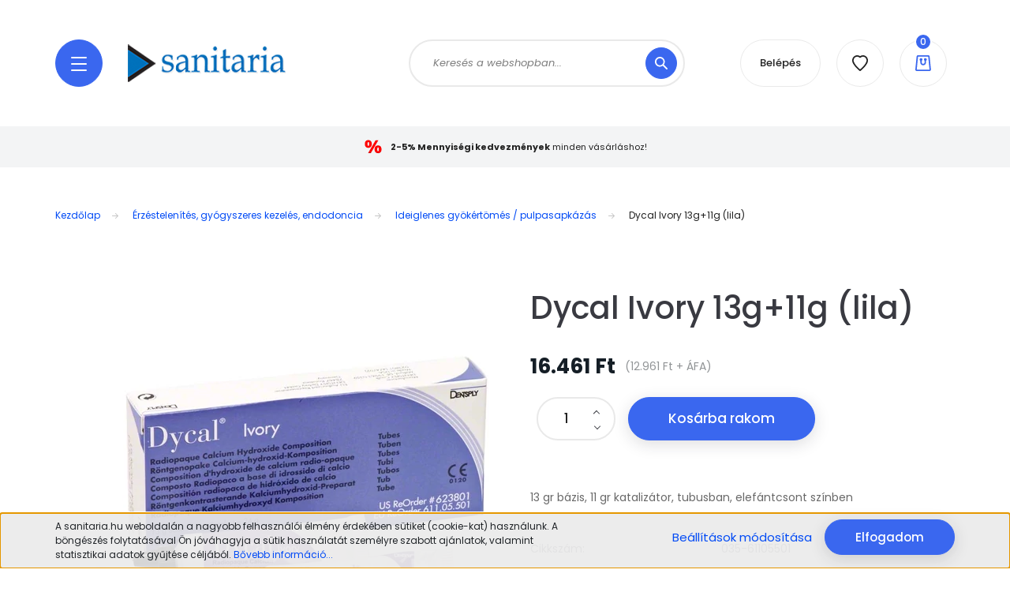

--- FILE ---
content_type: text/html; charset=UTF-8
request_url: https://www.sanitaria.hu/dycal_ivory_13g_11g_lila_
body_size: 30748
content:
<!DOCTYPE html>
<html lang="hu" dir="ltr">
<head>
    <title>Dycal Ivory 13g+11g (lila) - Dentsply DeTrey</title>
    <meta charset="utf-8">
    <meta name="description" content="Dycal Ivory 13g+11g (lila) a Ideiglenes gyökértömés / pulpasapkázás kategóriában">
    <meta name="robots" content="index, follow">
    <link rel="image_src" href="https://www.sanitaria.hu:443/custom/sani/image/data/product/dycal%20ivory.jpg.webp?lastmod=1720596033.1763914517">
    <meta property="og:title" content="Dycal Ivory 13g+11g (lila)" />
    <meta property="og:type" content="product" />
    <meta property="og:url" content="https://www.sanitaria.hu/dycal_ivory_13g_11g_lila_" />
    <meta property="og:image" content="https://www.sanitaria.hu:443/custom/sani/image/cache/w1337h700/product/dycal%20ivory.jpg.webp?lastmod=1720596033.1763914517" />
    <meta property="og:description" content="13 gr bázis, 11 gr katalizátor, tubusban, elefántcsont színben" />
    <link href="https://sani.cdn.shoprenter.hu/custom/sani/image/data/logo/sanitaria-favicon-n.png?v=1714629524" rel="icon" />
    <link href="https://sani.cdn.shoprenter.hu/custom/sani/image/data/logo/sanitaria-favicon-n.png?v=1714629524" rel="apple-touch-icon" />
    <base href="https://www.sanitaria.hu:443" />
    <meta name="google-site-verification" content="fEhtcAfxiCg2p7tbZKYvpG9fHPVUZqpSscSON8YiOMg" />

    <meta name="viewport" content="width=device-width, initial-scale=1, maximum-scale=1, user-scalable=0">
            <link href="https://www.sanitaria.hu/dycal_ivory_13g_11g_lila_" rel="canonical">
    
            
                <link rel="preconnect" href="https://fonts.googleapis.com">
    <link rel="preconnect" href="https://fonts.gstatic.com" crossorigin>
    <link href="https://fonts.googleapis.com/css2?family=Poppins:ital,wght@0,100;0,200;0,300;0,400;0,500;0,600;0,700;0,800;0,900;1,100;1,200;1,300;1,400;1,500;1,600;1,700;1,800;1,900&display=swap" rel="stylesheet">

            <link rel="stylesheet" href="https://sani.cdn.shoprenter.hu/web/compiled/css/fancybox2.css?v=1765805803" media="screen">
            <link rel="stylesheet" href="https://sani.cdn.shoprenter.hu/custom/sani/catalog/view/theme/lasvegas_global/style/1743439252.1695827804.0.1655189971.css?v=null.1763914517" media="screen">
        <script>
        window.nonProductQuality = 80;
    </script>
    <script src="//ajax.googleapis.com/ajax/libs/jquery/1.10.2/jquery.min.js"></script>
    <script>window.jQuery || document.write('<script src="https://sani.cdn.shoprenter.hu/catalog/view/javascript/jquery/jquery-1.10.2.min.js?v=1484139539"><\/script>');</script>
    <script type="text/javascript" src="//cdn.jsdelivr.net/npm/slick-carousel@1.8.1/slick/slick.min.js"></script>

            
    

    <!--Header JavaScript codes--><script src="https://sani.cdn.shoprenter.hu/web/compiled/js/countdown.js?v=1765805802"></script><script src="https://sani.cdn.shoprenter.hu/web/compiled/js/base.js?v=1765805802"></script><script src="https://sani.cdn.shoprenter.hu/web/compiled/js/fancybox2.js?v=1765805802"></script><script src="https://sani.cdn.shoprenter.hu/web/compiled/js/before_starter2_head.js?v=1765805802"></script><script src="https://sani.cdn.shoprenter.hu/web/compiled/js/before_starter2_productpage.js?v=1765805802"></script><script src="https://sani.cdn.shoprenter.hu/web/compiled/js/productreview.js?v=1765805802"></script><script src="https://sani.cdn.shoprenter.hu/web/compiled/js/nanobar.js?v=1765805802"></script><!--Header jQuery onLoad scripts--><script>window.countdownFormat='%D:%H:%M:%S';var BASEURL='https://www.sanitaria.hu';Currency={"symbol_left":"","symbol_right":" Ft","decimal_place":0,"decimal_point":",","thousand_point":".","currency":"HUF","value":1};var ShopRenter=ShopRenter||{};ShopRenter.product={"id":14182,"sku":"035-61105501","currency":"HUF","unitName":"db","price":16460.650000000001,"name":"Dycal Ivory 13g+11g (lila)","brand":"Dentsply DeTrey","currentVariant":[],"parent":{"id":14182,"sku":"035-61105501","unitName":"db","price":16460.650000000001,"name":"Dycal Ivory 13g+11g (lila)"}};$(document).ready(function(){$('.fancybox').fancybox({maxWidth:820,maxHeight:650,afterLoad:function(){wrapCSS=$(this.element).data('fancybox-wrapcss');if(wrapCSS){$('.fancybox-wrap').addClass(wrapCSS);}},helpers:{thumbs:{width:50,height:50}}});$('.fancybox-inline').fancybox({maxWidth:820,maxHeight:650,type:'inline'});});$(window).load(function(){});</script><script src="https://sani.cdn.shoprenter.hu/web/compiled/js/vue/manifest.bundle.js?v=1765805799"></script><script>var ShopRenter=ShopRenter||{};ShopRenter.onCartUpdate=function(callable){document.addEventListener('cartChanged',callable)};ShopRenter.onItemAdd=function(callable){document.addEventListener('AddToCart',callable)};ShopRenter.onItemDelete=function(callable){document.addEventListener('deleteCart',callable)};ShopRenter.onSearchResultViewed=function(callable){document.addEventListener('AuroraSearchResultViewed',callable)};ShopRenter.onSubscribedForNewsletter=function(callable){document.addEventListener('AuroraSubscribedForNewsletter',callable)};ShopRenter.onCheckoutInitiated=function(callable){document.addEventListener('AuroraCheckoutInitiated',callable)};ShopRenter.onCheckoutShippingInfoAdded=function(callable){document.addEventListener('AuroraCheckoutShippingInfoAdded',callable)};ShopRenter.onCheckoutPaymentInfoAdded=function(callable){document.addEventListener('AuroraCheckoutPaymentInfoAdded',callable)};ShopRenter.onCheckoutOrderConfirmed=function(callable){document.addEventListener('AuroraCheckoutOrderConfirmed',callable)};ShopRenter.onCheckoutOrderPaid=function(callable){document.addEventListener('AuroraOrderPaid',callable)};ShopRenter.onCheckoutOrderPaidUnsuccessful=function(callable){document.addEventListener('AuroraOrderPaidUnsuccessful',callable)};ShopRenter.onProductPageViewed=function(callable){document.addEventListener('AuroraProductPageViewed',callable)};ShopRenter.onMarketingConsentChanged=function(callable){document.addEventListener('AuroraMarketingConsentChanged',callable)};ShopRenter.onCustomerRegistered=function(callable){document.addEventListener('AuroraCustomerRegistered',callable)};ShopRenter.onCustomerLoggedIn=function(callable){document.addEventListener('AuroraCustomerLoggedIn',callable)};ShopRenter.onCustomerUpdated=function(callable){document.addEventListener('AuroraCustomerUpdated',callable)};ShopRenter.onCartPageViewed=function(callable){document.addEventListener('AuroraCartPageViewed',callable)};ShopRenter.customer={"userId":0,"userClientIP":"13.59.194.135","userGroupId":8,"customerGroupTaxMode":"gross","customerGroupPriceMode":"gross_net_tax","email":"","phoneNumber":"","name":{"firstName":"","lastName":""}};ShopRenter.theme={"name":"lasvegas_global","family":"lasvegas","parent":""};ShopRenter.shop={"name":"sani","locale":"hu","currency":{"code":"HUF","rate":1},"domain":"sani.myshoprenter.hu"};ShopRenter.page={"route":"product\/product","queryString":"dycal_ivory_13g_11g_lila_"};ShopRenter.formSubmit=function(form,callback){callback();};let loadedAsyncScriptCount=0;function asyncScriptLoaded(position){loadedAsyncScriptCount++;if(position==='body'){if(document.querySelectorAll('.async-script-tag').length===loadedAsyncScriptCount){if(/complete|interactive|loaded/.test(document.readyState)){document.dispatchEvent(new CustomEvent('asyncScriptsLoaded',{}));}else{document.addEventListener('DOMContentLoaded',()=>{document.dispatchEvent(new CustomEvent('asyncScriptsLoaded',{}));});}}}}</script><script type="text/javascript"src="https://sani.cdn.shoprenter.hu/web/compiled/js/vue/customerEventDispatcher.bundle.js?v=1765805799"></script><!--Custom header scripts--><script id="barat_hud_sr_script">var hst=document.createElement("script");hst.src="//admin.fogyasztobarat.hu/h-api.js";hst.type="text/javascript";hst.setAttribute("data-id","0PDB6V6W");hst.setAttribute("id","fbarat");var hs=document.getElementById("barat_hud_sr_script");hs.parentNode.insertBefore(hst,hs);</script>                
            
            <script>window.dataLayer=window.dataLayer||[];function gtag(){dataLayer.push(arguments)};var ShopRenter=ShopRenter||{};ShopRenter.config=ShopRenter.config||{};ShopRenter.config.googleConsentModeDefaultValue="denied";</script>                        <script type="text/javascript" src="https://sani.cdn.shoprenter.hu/web/compiled/js/vue/googleConsentMode.bundle.js?v=1765805799"></script>

            <!-- Facebook Pixel Code -->
<script>
!function(f,b,e,v,n,t,s)
{if(f.fbq)return;n=f.fbq=function(){n.callMethod?
n.callMethod.apply(n,arguments):n.queue.push(arguments)};
if(!f._fbq)f._fbq=n;n.push=n;n.loaded=!0;n.version='2.0';
n.queue=[];t=b.createElement(e);t.async=!0;
t.src=v;s=b.getElementsByTagName(e)[0];
s.parentNode.insertBefore(t,s)}(window, document,'script',
'https://connect.facebook.net/en_US/fbevents.js');
fbq('consent', 'revoke');
fbq('init', '184909243310459');
fbq('track', 'PageView');
document.addEventListener('AuroraProductPageViewed', function(auroraEvent) {
                    fbq('track', 'ViewContent', {
                        content_type: 'product',
                        content_ids: [auroraEvent.detail.product.id.toString()],
                        value: parseFloat(auroraEvent.detail.product.grossUnitPrice),
                        currency: auroraEvent.detail.product.currency
                    }, {
                        eventID: auroraEvent.detail.event.id
                    });
                });
document.addEventListener('AuroraAddedToCart', function(auroraEvent) {
    var fbpId = [];
    var fbpValue = 0;
    var fbpCurrency = '';

    auroraEvent.detail.products.forEach(function(item) {
        fbpValue += parseFloat(item.grossUnitPrice) * item.quantity;
        fbpId.push(item.id);
        fbpCurrency = item.currency;
    });


    fbq('track', 'AddToCart', {
        content_ids: fbpId,
        content_type: 'product',
        value: fbpValue,
        currency: fbpCurrency
    }, {
        eventID: auroraEvent.detail.event.id
    });
})
window.addEventListener('AuroraMarketingCookie.Changed', function(event) {
            let consentStatus = event.detail.isAccepted ? 'grant' : 'revoke';
            if (typeof fbq === 'function') {
                fbq('consent', consentStatus);
            }
        });
</script>
<noscript><img height="1" width="1" style="display:none"
src="https://www.facebook.com/tr?id=184909243310459&ev=PageView&noscript=1"
/></noscript>
<!-- End Facebook Pixel Code -->
            
            
            
                <!--Global site tag(gtag.js)--><script async src="https://www.googletagmanager.com/gtag/js?id=G-45W62HR18C"></script><script>window.dataLayer=window.dataLayer||[];function gtag(){dataLayer.push(arguments);}
gtag('js',new Date());gtag('config','G-45W62HR18C');</script>                                <script type="text/javascript" src="https://sani.cdn.shoprenter.hu/web/compiled/js/vue/GA4EventSender.bundle.js?v=1765805799"></script>

    
    
</head>
<body id="body" class="page-body product-page-body lasvegas_global-body desktop-device-body" role="document">
<script>var bodyComputedStyle=window.getComputedStyle(document.body);ShopRenter.theme.breakpoints={'xs':parseInt(bodyComputedStyle.getPropertyValue('--breakpoint-xs')),'sm':parseInt(bodyComputedStyle.getPropertyValue('--breakpoint-sm')),'md':parseInt(bodyComputedStyle.getPropertyValue('--breakpoint-md')),'lg':parseInt(bodyComputedStyle.getPropertyValue('--breakpoint-lg')),'xl':parseInt(bodyComputedStyle.getPropertyValue('--breakpoint-xl'))}</script><div id="fb-root"></div><script>(function(d,s,id){var js,fjs=d.getElementsByTagName(s)[0];if(d.getElementById(id))return;js=d.createElement(s);js.id=id;js.src="//connect.facebook.net/hu_HU/sdk/xfbml.customerchat.js#xfbml=1&version=v2.12&autoLogAppEvents=1";fjs.parentNode.insertBefore(js,fjs);}(document,"script","facebook-jssdk"));</script>
                    

<!-- cached --><div class="Fixed nanobar js-nanobar-first-login">
    <div class="container nanobar-container">
        <div class="row flex-column flex-sm-row">
            <div class="col-12 col-sm-6 col-lg-7 nanobar-text-cookies align-self-center text-sm-left">
                A sanitaria.hu weboldalán a nagyobb felhasználói élmény érdekében sütiket (cookie-kat) használunk. A böngészés folytatásával Ön jóváhagyja a sütik használatát személyre szabott ajánlatok, valamint statisztikai adatok gyűjtése céljából. <a href="https://sanitaria.hu/altalanos_szerzodesi_feltetelek_adatkezeles">Bővebb információ...</a>
            </div>
            <div class="col-12 col-sm-6 col-lg-5 nanobar-buttons m-sm-0 text-center text-sm-right">
                <a href="" class="btn btn-link nanobar-settings-button js-nanobar-settings-button">
                    Beállítások módosítása
                </a>
                <a href="" class="btn btn-primary nanobar-btn js-nanobar-close-cookies" data-button-save-text="Beállítások mentése">
                    Elfogadom
                </a>
            </div>
        </div>
        <div class="nanobar-cookies js-nanobar-cookies flex-column flex-sm-row text-left pt-3 mt-3" style="display: none;">
            <div class="form-check pt-2 pb-2 pr-2 mb-0">
                <input class="form-check-input" type="checkbox" name="required_cookies" disabled checked />
                <label class="form-check-label">
                    Szükséges cookie-k
                    <div class="cookies-help-text text-muted">
                        Ezek a cookie-k segítenek abban, hogy a webáruház használható és működőképes legyen.
                    </div>
                </label>
            </div>
            <div class="form-check pt-2 pb-2 pr-2 mb-0">
                <input class="form-check-input js-nanobar-marketing-cookies" type="checkbox" name="marketing_cookies"
                         checked />
                <label class="form-check-label">
                    Marketing cookie-k
                    <div class="cookies-help-text text-muted">
                        Ezeket a cookie-k segítenek abban, hogy az Ön érdeklődési körének megfelelő reklámokat és termékeket jelenítsük meg a webáruházban.
                    </div>
                </label>
            </div>
        </div>
    </div>
</div>

<script>
    (function ($) {
        $(document).ready(function () {
            new AuroraNanobar.FirstLogNanobarCheckbox(jQuery('.js-nanobar-first-login'), 'bottom');
        });
    })(jQuery);
</script>
<!-- /cached -->

                <!-- page-wrap -->

                <div class="page-wrap">
                                                <div id="section-header" class="section-wrapper ">
    
    

<header class="sticky-header">
            <div class="container">
            <nav class="navbar header-navbar navbar-expand-lg justify-content-between">
                <div id="js-mobile-navbar" class="mobile-navbar">
                    <button id="js-hamburger-icon" class="btn btn-primary rounded p-0">
                        <div class="hamburger-icon position-relative">
                            <div class="hamburger-icon-line position-absolute line-1"></div>
                            <div class="hamburger-icon-line position-absolute line-2"></div>
                            <div class="hamburger-icon-line position-absolute line-3"></div>
                        </div>
                    </button>
                </div>

                <!-- cached -->
    <a class="navbar-brand" href="/"><img style="border: 0; max-width: 200px;" src="https://sani.cdn.shoprenter.hu/custom/sani/image/cache/w200h48m00/sani%20logo%20-%20normal%20hatter%20nelkuli.png?v=1655124965" title="Sanitaria Kft." alt="Sanitaria Kft." /></a>
<!-- /cached -->

                                <div class="dropdown search-module d-flex">
                    <div class="input-group rounded-right">
                        <input class="form-control form-control-lg disableAutocomplete rounded-right" type="text" placeholder="Keresés a webshopban..." value=""
                               id="filter_keyword" 
                               onclick="this.value=(this.value==this.defaultValue)?'':this.value;"/>
                        <div class="input-group-append">
                            <button class="btn btn-primary rounded" type="button" onclick="moduleSearch();">
                                <svg width="16" height="16" viewBox="0 0 16 16" fill="currentColor" xmlns="https://www.w3.org/2000/svg">
    <path d="M10.6802 1.82958C8.24076 -0.609861 4.27077 -0.609861 1.82958 1.82958C-0.609861 4.2699 -0.609861 8.24076 1.82958 10.6802C3.01176 11.8624 4.58334 12.5137 6.25533 12.5137C7.62479 12.5137 8.92292 12.0703 9.99842 11.2627L14.4738 15.7381C14.6484 15.9127 14.8772 16 15.1059 16C15.3347 16 15.5634 15.9127 15.7381 15.7381C16.0873 15.3888 16.0873 14.8231 15.7381 14.4738L11.2627 9.99842C12.0703 8.92298 12.5137 7.62479 12.5137 6.25533C12.5137 4.58334 11.8624 3.01176 10.6802 1.82958ZM3.09383 9.41595C1.35112 7.67324 1.35112 4.83741 3.09383 3.09383C3.96519 2.22248 5.11069 1.7868 6.25533 1.7868C7.39996 1.7868 8.5446 2.22248 9.41595 3.09383C10.2602 3.93812 10.7256 5.06093 10.7256 6.25533C10.7256 7.44886 10.2602 8.57166 9.41595 9.41595C8.57166 10.2602 7.44886 10.7256 6.25533 10.7256C5.06093 10.7256 3.93812 10.2602 3.09383 9.41595Z"/>
</svg>

                            </button>
                        </div>
                    </div>

                    <input type="hidden" id="filter_description" value="1"/>
                    <input type="hidden" id="search_shopname" value="sani"/>
                    <div id="results" class="dropdown-menu search-results"></div>
                </div>

                
                
                <!-- cached -->
    <ul class="nav login-list">
                    <li class="nav-item nav-item-login-button">
                <a class="btn btn-outline-secondary" href="index.php?route=account/login" title="Belépés">
                    Belépés
                </a>
            </li>
            </ul>
<!-- /cached -->
                <hx:include src="/_fragment?_path=_format%3Dhtml%26_locale%3Den%26_controller%3Dmodule%252Fwishlist&amp;_hash=rpUL2jw1VLVA8A6dwmyPV7rDVdXviFQeG7LqibTPJTQ%3D"></hx:include>
                <div id="js-cart">
                    <hx:include src="/_fragment?_path=_format%3Dhtml%26_locale%3Den%26_controller%3Dmodule%252Fcart&amp;_hash=9jRQ%2BrNefWSu8n8TgZYVytYqho0%2FfHVnr79KSj1d1bM%3D"></hx:include>
                </div>
            </nav>
        </div>
    </header>


<div id="js-mobile-nav" style="display: none;">
    <span class="close-menu-button-wrapper d-flex justify-content-start justify-content-md-end align-items-center">
        <a class="js-close-menu" href="#">
            <div class="btn d-flex-center">
                <svg width="20" height="17" viewBox="0 0 20 17" fill="currentColor" xmlns="https://www.w3.org/2000/svg">
    <path d="M0.233979 0.357238C0.58898 -0.0658371 1.21974 -0.121021 1.64281 0.233981L19.2618 15.0181C19.6849 15.3731 19.7401 16.0039 19.3851 16.4269C19.0301 16.85 18.3993 16.9052 17.9763 16.5502L0.357236 1.76607C-0.0658387 1.41107 -0.121023 0.780312 0.233979 0.357238Z"/>
    <path d="M19.5196 0.357236C19.1646 -0.065839 18.5338 -0.121023 18.1107 0.233979L0.4917 15.0181C0.0686255 15.3731 0.0134411 16.0039 0.368443 16.4269C0.723445 16.85 1.3542 16.9052 1.77727 16.5502L19.3963 1.76607C19.8194 1.41107 19.8746 0.78031 19.5196 0.357236Z"/>
</svg>

            </div>
        </a>
    </span>
    <ul>

        <li class="d-lg-none">
                            <span class="hamburger-login-box">
                                    <span class="mobile-login-buttons">
                    <span class="mobile-login-buttons-row d-flex justify-content-start">
                        <span class="w-50">
                            <a href="index.php?route=account/login" class="btn btn-primary btn-block">Belépés</a>
                        </span>
                        <span class="w-50">
                            <a href="index.php?route=account/create" class="btn btn-link btn-block">Regisztráció</a>
                        </span>
                    </span>
                </span>
                            </span>
                    </li>
            
    <li>
    <a href="https://www.sanitaria.hu/akciok">
        Akciók
    </a>
            <ul><li>
    <a href="https://www.sanitaria.hu/akciok/havi_akciok">
        Téli akciók
    </a>
    </li><li>
    <a href="https://www.sanitaria.hu/akciok/kiarusitas">
        Kiárusítás
    </a>
    </li><li>
    <a href="https://www.sanitaria.hu/akciok/tartosan_alacsony_arak">
        Tartósan alacsony árak!
    </a>
    </li><li>
    <a href="https://www.sanitaria.hu/akciok/kozeli_lejaratos_termekek">
        Közeli lejáratos termékek
    </a>
    </li><li>
    <a href="https://www.sanitaria.hu/akciok/outlet">
        Outlet
    </a>
    </li><li>
    <a href="https://www.sanitaria.hu/akciok/csomagolasserult_termekek_561">
        Csomagolássérült termékek
    </a>
    </li><li>
    <a href="https://www.sanitaria.hu/akciok/3m-espe">
        3M Espe akciók
    </a>
    </li><li>
    <a href="https://www.sanitaria.hu/akciok/carl_martin_">
        Carl Martin
    </a>
    </li><li>
    <a href="https://www.sanitaria.hu/akciok/dentaid">
        Dentaid
    </a>
    </li><li>
    <a href="https://www.sanitaria.hu/akciok/durr_akcio">
        DÜRR akciók
    </a>
    </li><li>
    <a href="https://www.sanitaria.hu/akciok/euronda_akciok">
        Euronda akciók
    </a>
    </li><li>
    <a href="https://www.sanitaria.hu/akciok/gc_akciok">
        GC akciók
    </a>
    </li><li>
    <a href="https://www.sanitaria.hu/akciok/henry-schein_akciok">
        Henry Schein akciók
    </a>
    </li><li>
    <a href="https://www.sanitaria.hu/akciok/ivoclar-vivadent_akciok">
        Ivoclar Vivadent akciók
    </a>
    </li><li>
    <a href="https://www.sanitaria.hu/akciok/kulzer_akciok">
        Kulzer akciók
    </a>
    </li><li>
    <a href="https://www.sanitaria.hu/akciok/lm_dental_akciok">
        LM Dental akciók
    </a>
    </li><li>
    <a href="https://www.sanitaria.hu/akciok/piksters">
        Piksters
    </a>
    </li></ul>
    </li><li>
    <a href="https://www.sanitaria.hu/megagen">
        Megagen
    </a>
            <ul><li>
    <a href="https://www.sanitaria.hu/megagen/AnyRidge-implantatum">
        AnyRidge implantátum
    </a>
            <ul><li>
    <a href="https://www.sanitaria.hu/megagen/AnyRidge-implantatum/anyridge-implantatumok">
        AnyRidge implantátumok
    </a>
    </li><li>
    <a href="https://www.sanitaria.hu/megagen/AnyRidge-implantatum/anyridge-implantatum-szintu-protetika-ragasztott-cementezett-rogziteshez">
        Implantátum szintű protetika (ragasztott/cementezett rögzítéshez)
    </a>
    </li><li>
    <a href="https://www.sanitaria.hu/megagen/AnyRidge-implantatum/felepitmeny-szintu-protetika-csavaros-rogziteshez-octa-felepitmeny-es-elemei">
        Felépítmény szintű protetika (csavaros rögzítéshez) / Octa felépítmény és elemei
    </a>
    </li><li>
    <a href="https://www.sanitaria.hu/megagen/AnyRidge-implantatum/felepitmeny-szintu-protetika-csavaros-rogziteshez-multi-unit-n-tipus">
        Felépítmény szintű protetika (csavaros rögzítéshez) / Multi-unit, N-típus
    </a>
    </li><li>
    <a href="https://www.sanitaria.hu/megagen/AnyRidge-implantatum/felepitmeny-szintu-protetika-csavaros-rogziteshez-multi-unit-s-tipus">
        Felépítmény szintű protetika (csavaros rögzítéshez) / Multi-unit, S-típus
    </a>
    </li><li>
    <a href="https://www.sanitaria.hu/megagen/AnyRidge-implantatum/kiveheto-fogsor-rogzitese">
        Kivehető fogsor rögzítése
    </a>
    </li><li>
    <a href="https://www.sanitaria.hu/megagen/AnyRidge-implantatum/anyridge-katalogus-fobb-jellemzok">
        AnyRidge katalógus, főbb jellemzők
    </a>
    </li></ul>
    </li><li>
    <a href="https://www.sanitaria.hu/megagen/AnyOne-implantatum">
        AnyOne implantátum
    </a>
            <ul><li>
    <a href="https://www.sanitaria.hu/megagen/AnyOne-implantatum/anyone-implantatumok">
        AnyOne implantátumok
    </a>
    </li><li>
    <a href="https://www.sanitaria.hu/megagen/AnyOne-implantatum/anyone-implantatum-szintu-protetika-ragasztott-cementezett-rogziteshez">
        Implantátum szintű protetika (ragasztott/cementezett rögzítéshez)
    </a>
    </li><li>
    <a href="https://www.sanitaria.hu/megagen/AnyOne-implantatum/anyone-felepitmeny-szintu-protetika-csavaros-rogziteshez-octa-felepitmeny-es-elemei">
        Felépítmény szintű protetika (csavaros rögzítéshez) / Octa felépítmény és elemei
    </a>
    </li><li>
    <a href="https://www.sanitaria.hu/megagen/AnyOne-implantatum/anyone-felepitmeny-szintu-protetika-csavaros-rogziteshez-multi-unit-s-tipus">
        Felépítmény szintű protetika (csavaros rögzítéshez) / Multi-unit, S-típus
    </a>
    </li><li>
    <a href="https://www.sanitaria.hu/megagen/AnyOne-implantatum/anyone-kiveheto-fogsor-rogzitese">
        Kivehető fogsor rögzítése
    </a>
    </li><li>
    <a href="https://www.sanitaria.hu/megagen/AnyOne-implantatum/anyone-katalogus-fobb-jellemzok">
        AnyOne katalógus, főbb jellemzők
    </a>
    </li></ul>
    </li><li>
    <a href="https://www.sanitaria.hu/megagen/mini-implantatumok">
        Mini implantátum
    </a>
            <ul><li>
    <a href="https://www.sanitaria.hu/megagen/mini-implantatumok/mini-implantatumok_">
        Mini implantátumok
    </a>
    </li><li>
    <a href="https://www.sanitaria.hu/megagen/mini-implantatumok/mini-implantatum-szintu-protetika">
        Implantátum szintű protetika
    </a>
    </li><li>
    <a href="https://www.sanitaria.hu/megagen/mini-implantatumok/mini-kiveheto-fogsor-rogzitese">
        Kivehető fogsor rögzítése
    </a>
    </li><li>
    <a href="https://www.sanitaria.hu/megagen/mini-implantatumok/mini-implantatum-katalogus-fobb-jellemzok">
        Mini implantátum katalógus, főbb jellemzők
    </a>
    </li></ul>
    </li><li>
    <a href="https://www.sanitaria.hu/megagen/r2gate-digitalis-fogaszat">
        R2Gate - digitális fogászat
    </a>
    </li><li>
    <a href="https://www.sanitaria.hu/megagen/megagen-kitek">
        Megagen Kitek
    </a>
            <ul><li>
    <a href="https://www.sanitaria.hu/megagen/megagen-kitek/megagen-kitek-katalogus">
        MegaGen Kitek katalógus
    </a>
    </li></ul>
    </li></ul>
    </li><li>
    <a href="https://www.sanitaria.hu/szajsebeszet">
        Szájsebészet
    </a>
            <ul><li>
    <a href="https://www.sanitaria.hu/szajsebeszet/csontpotlas-osteobiol">
        Csontpótlás: OsteoBiol
    </a>
            <ul><li>
    <a href="https://www.sanitaria.hu/szajsebeszet/csontpotlas-osteobiol/osteobiol_csontpotlo_anyagok">
        OsteoBiol csontpótló anyagok
    </a>
    </li><li>
    <a href="https://www.sanitaria.hu/szajsebeszet/csontpotlas-osteobiol/osteobiol_csont_blokkok">
        OsteoBiol csont blokkok
    </a>
    </li><li>
    <a href="https://www.sanitaria.hu/szajsebeszet/csontpotlas-osteobiol/osteobiol_membranok_es_barrierek">
        OsteoBiol membránok és barrierek
    </a>
    </li></ul>
    </li><li>
    <a href="https://www.sanitaria.hu/szajsebeszet/csontgyujtes">
        Csontgyűjtés
    </a>
    </li><li>
    <a href="https://www.sanitaria.hu/szajsebeszet/megagen-regeneracio">
        MegaGen regeneráció
    </a>
            <ul><li>
    <a href="https://www.sanitaria.hu/szajsebeszet/megagen-regeneracio/keskeny-gerinc">
        Keskeny gerinc
    </a>
    </li><li>
    <a href="https://www.sanitaria.hu/szajsebeszet/megagen-regeneracio/augmentacio">
        Augmentáció
    </a>
    </li><li>
    <a href="https://www.sanitaria.hu/szajsebeszet/megagen-regeneracio/sinus">
        Sinus
    </a>
    </li><li>
    <a href="https://www.sanitaria.hu/szajsebeszet/megagen-regeneracio/megagen_regeneracio_katalogus">
        Megagen regeneráció katalógus
    </a>
    </li></ul>
    </li><li>
    <a href="https://www.sanitaria.hu/szajsebeszet/erzestelenites">
        Érzéstelenítés
    </a>
    </li><li>
    <a href="https://www.sanitaria.hu/szajsebeszet/instrumentek">
        Instrumentek
    </a>
    </li><li>
    <a href="https://www.sanitaria.hu/szajsebeszet/novosseum-dental-_">
        Novosseum Dental
    </a>
    </li><li>
    <a href="https://www.sanitaria.hu/szajsebeszet/implantatum_gondozasa_es_tisztitasa">
        Implantátum gondozása és tisztítása
    </a>
            <ul><li>
    <a href="https://www.sanitaria.hu/szajsebeszet/implantatum_gondozasa_es_tisztitasa/csonterosites">
        Csonterősítés
    </a>
    </li><li>
    <a href="https://www.sanitaria.hu/szajsebeszet/implantatum_gondozasa_es_tisztitasa/specialis_fogkefek">
        Speciális fogkefék
    </a>
    </li><li>
    <a href="https://www.sanitaria.hu/szajsebeszet/implantatum_gondozasa_es_tisztitasa/fogkoztisztito_kefek_464">
        Fogköztisztító kefék
    </a>
    </li><li>
    <a href="https://www.sanitaria.hu/szajsebeszet/implantatum_gondozasa_es_tisztitasa/fogselymek">
        Fogselymek
    </a>
    </li></ul>
    </li></ul>
    </li><li>
    <a href="https://www.sanitaria.hu/aktualis">
        Aktuális
    </a>
    </li><li>
    <a href="https://www.sanitaria.hu/fogaszati-gepek-berendezesek">
        Rendelői berendezések
    </a>
    </li><li>
    <a href="https://www.sanitaria.hu/profilaxis_">
        Profilaxis
    </a>
            <ul><li>
    <a href="https://www.sanitaria.hu/profilaxis_/barazdazaras">
        Barázdazárás
    </a>
    </li><li>
    <a href="https://www.sanitaria.hu/profilaxis_/erzekenysegcsokkentes_fluoridkezeles">
        Érzékenységcsökkentés, fluoridkezelés
    </a>
    </li><li>
    <a href="https://www.sanitaria.hu/profilaxis_/kariesz_diagnosztika_nyalteszt">
        Kariesz-diagnosztika, nyálteszt
    </a>
    </li><li>
    <a href="https://www.sanitaria.hu/profilaxis_/polirozok">
        Polírozók
    </a>
    </li><li>
    <a href="https://www.sanitaria.hu/profilaxis_/tisztitoporok_es_polirozopasztak">
        Tisztítóporok és polírozópaszták
    </a>
    </li><li>
    <a href="https://www.sanitaria.hu/profilaxis_/fogfeherites_">
        Fogfehérítés
    </a>
            <ul><li>
    <a href="https://www.sanitaria.hu/profilaxis_/fogfeherites_/otthoni_fogfeherites_288">
        Otthoni fogfehérítés
    </a>
    </li><li>
    <a href="https://www.sanitaria.hu/profilaxis_/fogfeherites_/rendeloi_fogfeherites">
        Rendelői fogfehérítés
    </a>
    </li><li>
    <a href="https://www.sanitaria.hu/profilaxis_/fogfeherites_/melyhuzofoliak_es_lapok_113">
        Mélyhúzófóliák és -lapok
    </a>
    </li></ul>
    </li><li>
    <a href="https://www.sanitaria.hu/profilaxis_/fogekszer_114">
        Fogékszer
    </a>
    </li><li>
    <a href="https://www.sanitaria.hu/profilaxis_/demonstracios_modellek">
        Demonstrációs modellek
    </a>
    </li></ul>
    </li><li>
    <a href="https://www.sanitaria.hu/tomoanyagok_es_segedeszkozok">
        Tömőanyagok és segédeszközök
    </a>
            <ul><li>
    <a href="https://www.sanitaria.hu/tomoanyagok_es_segedeszkozok/kompomerek">
        Kompomerek
    </a>
    </li><li>
    <a href="https://www.sanitaria.hu/tomoanyagok_es_segedeszkozok/fenyre_koto_kompozit_tomoanyagok">
        Fényre kötő komp. tömőanyagok
    </a>
    </li><li>
    <a href="https://www.sanitaria.hu/tomoanyagok_es_segedeszkozok/savazo_es_bondozo_anyagok">
        Savazó- és bondozó anyagok
    </a>
    </li><li>
    <a href="https://www.sanitaria.hu/tomoanyagok_es_segedeszkozok/uvegionomer_tomoanyagok">
        Üvegionomer tömőanyagok
    </a>
    </li><li>
    <a href="https://www.sanitaria.hu/tomoanyagok_es_segedeszkozok/csonkfelepito_anyagok_309">
        Csonkfelépítő anyagok
    </a>
    </li><li>
    <a href="https://www.sanitaria.hu/tomoanyagok_es_segedeszkozok/lakkok">
        Lakkok
    </a>
    </li><li>
    <a href="https://www.sanitaria.hu/tomoanyagok_es_segedeszkozok/porcelan_javitas">
        Porcelán javítás
    </a>
    </li><li>
    <a href="https://www.sanitaria.hu/tomoanyagok_es_segedeszkozok/artikulacios_okkluzios_eszkozok">
        Artikulációs, okkluziós eszközök
    </a>
    </li><li>
    <a href="https://www.sanitaria.hu/tomoanyagok_es_segedeszkozok/csaprendszerek">
        Csaprendszerek
    </a>
    </li><li>
    <a href="https://www.sanitaria.hu/tomoanyagok_es_segedeszkozok/fogsinezes">
        Fogsínezés
    </a>
    </li><li>
    <a href="https://www.sanitaria.hu/tomoanyagok_es_segedeszkozok/polirozas">
        Finírozók, polírozók
    </a>
    </li><li>
    <a href="https://www.sanitaria.hu/tomoanyagok_es_segedeszkozok/interdentalis_ekek">
        Interdentális ékek
    </a>
    </li><li>
    <a href="https://www.sanitaria.hu/tomoanyagok_es_segedeszkozok/kofferdam">
        Kofferdam, szájterpesz
    </a>
    </li><li>
    <a href="https://www.sanitaria.hu/tomoanyagok_es_segedeszkozok/matricafeszito_matricaszalagok">
        Matricafeszítő / matricaszalagok
    </a>
    </li><li>
    <a href="https://www.sanitaria.hu/tomoanyagok_es_segedeszkozok/tomeskeszites_segedeszkozei">
        Töméskészítés segédeszközei
    </a>
    </li></ul>
    </li><li>
    <a href="https://www.sanitaria.hu/ideiglenes_ellatas_kb_anyagok">
        Ideiglenes ellátás, K+B anyagok
    </a>
            <ul><li>
    <a href="https://www.sanitaria.hu/ideiglenes_ellatas_kb_anyagok/ideiglenes_inlay_es_onlay">
        Ideiglenes inlay és onlay
    </a>
    </li><li>
    <a href="https://www.sanitaria.hu/ideiglenes_ellatas_kb_anyagok/ideiglenes_korona_es_hidanyag">
        Ideiglenes korona és hídanyag
    </a>
    </li><li>
    <a href="https://www.sanitaria.hu/ideiglenes_ellatas_kb_anyagok/ideiglenes_tomoanyagok">
        Ideiglenes tömőanyagok
    </a>
    </li><li>
    <a href="https://www.sanitaria.hu/ideiglenes_ellatas_kb_anyagok/ideiglenes_rogzito_cementek">
        Ideiglenes rögzítő cementek
    </a>
    </li><li>
    <a href="https://www.sanitaria.hu/ideiglenes_ellatas_kb_anyagok/vedo__es_stripkoronak">
        Védő- és stripkoronák
    </a>
    </li></ul>
    </li><li>
    <a href="https://www.sanitaria.hu/beragasztas_rogzites_alabeleles">
        Beragasztás, rögzítés, alábélelés
    </a>
            <ul><li>
    <a href="https://www.sanitaria.hu/beragasztas_rogzites_alabeleles/alabelelo__es_rogzitoanyagok">
        Alábélelő- és rögzítőanyagok
    </a>
    </li><li>
    <a href="https://www.sanitaria.hu/beragasztas_rogzites_alabeleles/carboxylat__phosphat__es_cinkoxid_cementek">
        Carboxylat-, Phosphat- és Cinkoxid-cementek
    </a>
    </li><li>
    <a href="https://www.sanitaria.hu/beragasztas_rogzites_alabeleles/kompozit_ragaszto_cementek">
        Kompozit ragasztócementek
    </a>
    </li><li>
    <a href="https://www.sanitaria.hu/beragasztas_rogzites_alabeleles/uvegionomer_cementek">
        Üvegionomer cementek
    </a>
    </li><li>
    <a href="https://www.sanitaria.hu/beragasztas_rogzites_alabeleles/fogsor_alabelelo_anyagok">
        Fogsor alábélelő anyagok
    </a>
    </li><li>
    <a href="https://www.sanitaria.hu/beragasztas_rogzites_alabeleles/kiegeszitok">
        Kiegészítők
    </a>
    </li></ul>
    </li><li>
    <a href="https://www.sanitaria.hu/lenyomatanyagok">
        Lenyomatanyagok
    </a>
            <ul><li>
    <a href="https://www.sanitaria.hu/lenyomatanyagok/alginatok">
        Alginátok
    </a>
    </li><li>
    <a href="https://www.sanitaria.hu/lenyomatanyagok/c_szilikonok">
        C-szilikonok
    </a>
    </li><li>
    <a href="https://www.sanitaria.hu/lenyomatanyagok/a_szilikonok">
        A-szilikonok
    </a>
    </li><li>
    <a href="https://www.sanitaria.hu/lenyomatanyagok/polieter_lenyomatanyagok">
        Poliéter lenyomatanyagok
    </a>
    </li><li>
    <a href="https://www.sanitaria.hu/lenyomatanyagok/harapasregisztralo_anyagok">
        Harapásregisztráló anyagok
    </a>
    </li><li>
    <a href="https://www.sanitaria.hu/lenyomatanyagok/hosszutavu_lenyomat">
        Funkciós lenyomatanyagok
    </a>
    </li><li>
    <a href="https://www.sanitaria.hu/lenyomatanyagok/fogsor_alabeleles">
        Fogsor alábélelés
    </a>
    </li><li>
    <a href="https://www.sanitaria.hu/lenyomatanyagok/lenyomati_kanalak">
        Lenyomati kanalak
    </a>
    </li><li>
    <a href="https://www.sanitaria.hu/lenyomatanyagok/adhezivek_es_tapadolakkok">
        Adhezívek és tapadólakkok
    </a>
    </li><li>
    <a href="https://www.sanitaria.hu/lenyomatanyagok/segedeszkozok_es_tartozekok">
        Segédeszközök és tartozékok
    </a>
    </li></ul>
    </li><li>
    <a href="https://www.sanitaria.hu/erzestelenites_gyogyszeres_kezeles_endodoncia">
        Érzéstelenítés, gyógyszeres kezelés, endodoncia
    </a>
            <ul><li>
    <a href="https://www.sanitaria.hu/erzestelenites_gyogyszeres_kezeles_endodoncia/novosseum-dental_">
        Novosseum Dental
    </a>
    </li><li>
    <a href="https://www.sanitaria.hu/erzestelenites_gyogyszeres_kezeles_endodoncia/deszenzibilizalas_151">
        Deszenzibilizálás
    </a>
    </li><li>
    <a href="https://www.sanitaria.hu/erzestelenites_gyogyszeres_kezeles_endodoncia/feluleti_erzestelenites_152">
        Felületi érzéstelenítés
    </a>
    </li><li>
    <a href="https://www.sanitaria.hu/erzestelenites_gyogyszeres_kezeles_endodoncia/helyi_erzestelenites">
        Helyi érzéstelenítés
    </a>
    </li><li>
    <a href="https://www.sanitaria.hu/erzestelenites_gyogyszeres_kezeles_endodoncia/erzestelenites_segedeszkozei_154">
        Érzéstelenítés segédeszközei
    </a>
    </li><li>
    <a href="https://www.sanitaria.hu/erzestelenites_gyogyszeres_kezeles_endodoncia/foginy_es_parodontalis_kezeles_156">
        Fogíny- és parodontális kezelés
    </a>
    </li><li>
    <a href="https://www.sanitaria.hu/erzestelenites_gyogyszeres_kezeles_endodoncia/sebellatas_es_regeneracio_157">
        Sebellátás és regeneráció
    </a>
    </li><li>
    <a href="https://www.sanitaria.hu/erzestelenites_gyogyszeres_kezeles_endodoncia/gyokercsatorna_kezeles">
        Gyökércsatorna kezelés
    </a>
    </li><li>
    <a href="https://www.sanitaria.hu/erzestelenites_gyogyszeres_kezeles_endodoncia/ideiglenes_gyokertomes__pulpasapkazas_159">
        Ideiglenes gyökértömés / pulpasapkázás
    </a>
    </li><li>
    <a href="https://www.sanitaria.hu/erzestelenites_gyogyszeres_kezeles_endodoncia/vegleges_gyokertomes_160">
        Végleges gyökértömés
    </a>
    </li><li>
    <a href="https://www.sanitaria.hu/erzestelenites_gyogyszeres_kezeles_endodoncia/kavitas_fertotlenites_es_szaritas_161">
        Kavitás fertőtlenítés és szárítás
    </a>
    </li><li>
    <a href="https://www.sanitaria.hu/erzestelenites_gyogyszeres_kezeles_endodoncia/retrakcio_verzescsillapitas_162">
        Retrakció, vérzéscsillapítás
    </a>
    </li><li>
    <a href="https://www.sanitaria.hu/erzestelenites_gyogyszeres_kezeles_endodoncia/papir_csucsok_163">
        Papírcsúcsok
    </a>
    </li><li>
    <a href="https://www.sanitaria.hu/erzestelenites_gyogyszeres_kezeles_endodoncia/guttapercha_csucsok_164">
        Guttapercha csúcsok
    </a>
    </li><li>
    <a href="https://www.sanitaria.hu/erzestelenites_gyogyszeres_kezeles_endodoncia/gyokercsatorna_furok_165">
        Gyökércsatorna fúrók
    </a>
    </li><li>
    <a href="https://www.sanitaria.hu/erzestelenites_gyogyszeres_kezeles_endodoncia/gyokercsatorna_reszelok_166">
        Gyökércsatorna reszelők
    </a>
    </li><li>
    <a href="https://www.sanitaria.hu/erzestelenites_gyogyszeres_kezeles_endodoncia/idegtuk_szondak_gyokertomok_167">
        Idegtűk, szondák, gyökértömők
    </a>
    </li><li>
    <a href="https://www.sanitaria.hu/erzestelenites_gyogyszeres_kezeles_endodoncia/egyszerhasznalatos_injekcios_fecskendo_kanul_168">
        Egyszerhasználatos injekciós fecskendő, kanül
    </a>
    </li><li>
    <a href="https://www.sanitaria.hu/erzestelenites_gyogyszeres_kezeles_endodoncia/endodoncias_tartozekok_169">
        Endodonciás tartozékok
    </a>
    </li></ul>
    </li><li>
    <a href="https://www.sanitaria.hu/rontgennel-kapcsolatos-anyagok">
        Röntgennel kapcsolatos anyagok
    </a>
            <ul><li>
    <a href="https://www.sanitaria.hu/rontgennel-kapcsolatos-anyagok/rontgenfilmek_170">
        Röntgenfilmek
    </a>
    </li><li>
    <a href="https://www.sanitaria.hu/rontgennel-kapcsolatos-anyagok/elohivok_fixalok_171">
        Előhívók, fixálók
    </a>
    </li><li>
    <a href="https://www.sanitaria.hu/rontgennel-kapcsolatos-anyagok/rontgen_vedoruhazat">
        Röntgen védőruházat
    </a>
    </li><li>
    <a href="https://www.sanitaria.hu/rontgennel-kapcsolatos-anyagok/filmtartok_173">
        Filmtartók
    </a>
    </li><li>
    <a href="https://www.sanitaria.hu/rontgennel-kapcsolatos-anyagok/tisztitas_higienia_174">
        Tisztítás, higiénia
    </a>
    </li><li>
    <a href="https://www.sanitaria.hu/rontgennel-kapcsolatos-anyagok/rontgen_tartozekok_175">
        Röntgen tartozékok
    </a>
    </li><li>
    <a href="https://www.sanitaria.hu/rontgennel-kapcsolatos-anyagok/rontgenfilm_szenzor_tarto_176">
        Röntgenfilm / szenzor tartó
    </a>
    </li></ul>
    </li><li>
    <a href="https://www.sanitaria.hu/tisztitas_fertotlenites">
        Tisztítás, fertőtlenítés
    </a>
            <ul><li>
    <a href="https://www.sanitaria.hu/tisztitas_fertotlenites/hipoklorossav-hocl-eloallitas_">
        Hipoklórossav (HOCl) előállítás
    </a>
    </li><li>
    <a href="https://www.sanitaria.hu/tisztitas_fertotlenites/elszivo_tisztitasfertotlenites_194">
        Elszívó, vízvezeték tisztítás/fertőtlenítés
    </a>
    </li><li>
    <a href="https://www.sanitaria.hu/tisztitas_fertotlenites/kopocsesze-lefolyo-vezetekek-tisztitasa">
        Köpőcsésze, lefolyó vezetékek tisztítása
    </a>
    </li><li>
    <a href="https://www.sanitaria.hu/tisztitas_fertotlenites/felulet_fertotlenites_195">
        Felület fertőtlenítés
    </a>
    </li><li>
    <a href="https://www.sanitaria.hu/tisztitas_fertotlenites/karpit_tisztitas_196">
        Kárpit tisztítás
    </a>
    </li><li>
    <a href="https://www.sanitaria.hu/tisztitas_fertotlenites/furo_fertotlenites_es_tisztitas_197">
        Fúró fertőtlenítés és tisztítás
    </a>
    </li><li>
    <a href="https://www.sanitaria.hu/tisztitas_fertotlenites/kezmosas_kezfertotlenites_es_kezapolas_198">
        Kézmosás, kézfertőtlenítés és kézápolás
    </a>
    </li><li>
    <a href="https://www.sanitaria.hu/tisztitas_fertotlenites/lenyomatfertotlenites_199">
        Lenyomatfertőtlenítés
    </a>
    </li><li>
    <a href="https://www.sanitaria.hu/tisztitas_fertotlenites/muszer_fertotlenites_tisztitas_es_apolas_200">
        Műszer fertőtlenítés, tisztítás és ápolás
    </a>
    </li><li>
    <a href="https://www.sanitaria.hu/tisztitas_fertotlenites/sterilizalas_201">
        Sterilizálás
    </a>
    </li><li>
    <a href="https://www.sanitaria.hu/tisztitas_fertotlenites/tartozekok_202">
        Tartozékok
    </a>
    </li></ul>
    </li><li>
    <a href="https://www.sanitaria.hu/egyszerhasznalatos_termekek">
        Egyszerhasználatos termékek
    </a>
            <ul><li>
    <a href="https://www.sanitaria.hu/egyszerhasznalatos_termekek/szajmaszkok_arcvedok">
        Arcmaszkok, arcvédők
    </a>
    </li><li>
    <a href="https://www.sanitaria.hu/egyszerhasznalatos_termekek/kesztyuk">
        Kesztyűk
    </a>
    </li><li>
    <a href="https://www.sanitaria.hu/egyszerhasznalatos_termekek/nyalkendok_szalvetak_179">
        Nyálkendők, szalvéták
    </a>
    </li><li>
    <a href="https://www.sanitaria.hu/egyszerhasznalatos_termekek/fejtamlavedo_vedohuzat_180">
        Fejtámlavédő, védőhuzat
    </a>
    </li><li>
    <a href="https://www.sanitaria.hu/egyszerhasznalatos_termekek/muszertalcak_talcabetetek_181">
        Műszertálcák, tálcabetétek
    </a>
    </li><li>
    <a href="https://www.sanitaria.hu/egyszerhasznalatos_termekek/nyalszivok_szivokanulok_182">
        Nyálszívók, szívókanülök
    </a>
    </li><li>
    <a href="https://www.sanitaria.hu/egyszerhasznalatos_termekek/oblitopohar_es_adagolo_183">
        Öblítőpohár és adagoló
    </a>
    </li><li>
    <a href="https://www.sanitaria.hu/egyszerhasznalatos_termekek/tamponok_vattatermekek_184">
        Tamponok, vattatermékek
    </a>
    </li><li>
    <a href="https://www.sanitaria.hu/egyszerhasznalatos_termekek/vedoszemuvegek_185">
        Védőszemüvegek
    </a>
    </li><li>
    <a href="https://www.sanitaria.hu/egyszerhasznalatos_termekek/fecskendok_tuk_186">
        Fecskendők, tűk
    </a>
    </li><li>
    <a href="https://www.sanitaria.hu/egyszerhasznalatos_termekek/muteti_tartozekok_sebeszeti_kesztyuk">
        Műtéti tartozékok, seb. kesztyűk
    </a>
    </li><li>
    <a href="https://www.sanitaria.hu/egyszerhasznalatos_termekek/szikepengek_188">
        Szikepengék
    </a>
    </li><li>
    <a href="https://www.sanitaria.hu/egyszerhasznalatos_termekek/sebeszeti_varroanyagok_189">
        Sebészeti varróanyagok
    </a>
    </li><li>
    <a href="https://www.sanitaria.hu/egyszerhasznalatos_termekek/keverolapok_190">
        Keverőlapok
    </a>
    </li><li>
    <a href="https://www.sanitaria.hu/egyszerhasznalatos_termekek/melyhuzo_foliak_191">
        Mélyhúzó fóliák
    </a>
    </li><li>
    <a href="https://www.sanitaria.hu/egyszerhasznalatos_termekek/elszivofilterek_tartozekok_192">
        Elszívófilterek, tartozékok
    </a>
    </li><li>
    <a href="https://www.sanitaria.hu/egyszerhasznalatos_termekek/nyelvlapoc">
        Nyelvlapoc
    </a>
    </li></ul>
    </li><li>
    <a href="https://www.sanitaria.hu/kezimuszerek">
        Kéziműszerek
    </a>
            <ul><li>
    <a href="https://www.sanitaria.hu/kezimuszerek/lm_dental_kezi_muszerek">
        LM-Dental kézi műszerek
    </a>
            <ul><li>
    <a href="https://www.sanitaria.hu/kezimuszerek/lm_dental_kezi_muszerek/lm_arte">
        LM Arte 
    </a>
    </li></ul>
    </li><li>
    <a href="https://www.sanitaria.hu/kezimuszerek/tukornyel_tukorszem">
        Tükörnyél, tükörszem
    </a>
    </li><li>
    <a href="https://www.sanitaria.hu/kezimuszerek/fecskendo">
        Fecskendő
    </a>
    </li><li>
    <a href="https://www.sanitaria.hu/kezimuszerek/fogaszati_szondak">
        Fogászati szondák
    </a>
    </li><li>
    <a href="https://www.sanitaria.hu/kezimuszerek/parodontologiai_sebeszeti_eszkozok_751">
        Parodontológiai sebészeti eszközök
    </a>
    </li><li>
    <a href="https://www.sanitaria.hu/kezimuszerek/depuratorok_scalerek">
        Depurátorok, scalerek
    </a>
    </li><li>
    <a href="https://www.sanitaria.hu/kezimuszerek/gracey_kuretek">
        Gracey küretek
    </a>
    </li><li>
    <a href="https://www.sanitaria.hu/kezimuszerek/univerzalis-kuretek">
        Univerzális küretek
    </a>
    </li><li>
    <a href="https://www.sanitaria.hu/kezimuszerek/exkavatorok_kaparokanalak">
        Exkavátorok, kaparókanalak
    </a>
    </li><li>
    <a href="https://www.sanitaria.hu/kezimuszerek/tomomuszerek">
        Tömőműszerek
    </a>
    </li><li>
    <a href="https://www.sanitaria.hu/kezimuszerek/ligatura_felhelyezo">
        Ligatúra felhelyező
    </a>
    </li><li>
    <a href="https://www.sanitaria.hu/kezimuszerek/foggyoker_emelok">
        Foggyökér emelők
    </a>
    </li><li>
    <a href="https://www.sanitaria.hu/kezimuszerek/foghuzo_fogok">
        Foghúzó fogók, Gyökérfogók
    </a>
    </li><li>
    <a href="https://www.sanitaria.hu/kezimuszerek/raspatoriumok_sebkampok">
        Raspatóriumok, sebkampók
    </a>
    </li><li>
    <a href="https://www.sanitaria.hu/kezimuszerek/csontcsipo_kramponfogo">
        Csontcsípő, kramponfogó
    </a>
    </li><li>
    <a href="https://www.sanitaria.hu/kezimuszerek/erfogok_tufogok">
        Érfogók, tűfogók
    </a>
    </li><li>
    <a href="https://www.sanitaria.hu/kezimuszerek/ollok">
        Ollók
    </a>
    </li><li>
    <a href="https://www.sanitaria.hu/kezimuszerek/szikenyel">
        Szikenyél
    </a>
    </li><li>
    <a href="https://www.sanitaria.hu/kezimuszerek/fogaszati_csipeszek">
        Fogászati csipeszek
    </a>
    </li><li>
    <a href="https://www.sanitaria.hu/kezimuszerek/koronafelvagok">
        Korona- és hídeltávolító eszközök
    </a>
    </li><li>
    <a href="https://www.sanitaria.hu/kezimuszerek/kofferdam_izolalas">
        Kofferdam, izolálás
    </a>
    </li><li>
    <a href="https://www.sanitaria.hu/kezimuszerek/matricafeszitok">
        Matricafeszítők
    </a>
    </li><li>
    <a href="https://www.sanitaria.hu/kezimuszerek/spatulak">
        Spatulák
    </a>
    </li><li>
    <a href="https://www.sanitaria.hu/kezimuszerek/viaszkes">
        Viaszkés, gipszkés
    </a>
    </li><li>
    <a href="https://www.sanitaria.hu/kezimuszerek/kezimuszer_elezes_tarolas">
        Kéziműszer élezés, tárolás
    </a>
    </li><li>
    <a href="https://www.sanitaria.hu/kezimuszerek/kezimuszer_olajozas">
        Kéziműszer olajozás
    </a>
    </li><li>
    <a href="https://www.sanitaria.hu/kezimuszerek/vesok">
        Vésők
    </a>
    </li><li>
    <a href="https://www.sanitaria.hu/kezimuszerek/specialis_termekek">
        Speciális termékek
    </a>
    </li></ul>
    </li><li>
    <a href="https://www.sanitaria.hu/egyeb-termekek">
        Egyéb termékek
    </a>
            <ul><li>
    <a href="https://www.sanitaria.hu/egyeb-termekek/szemuvegek_294">
        Szemüvegek
    </a>
            <ul><li>
    <a href="https://www.sanitaria.hu/egyeb-termekek/szemuvegek_294/olvaso-es-computer-szemuvegek">
        Olvasó és computer szemüvegek
    </a>
            <ul><li>
    <a href="https://www.sanitaria.hu/egyeb-termekek/szemuvegek_294/olvaso-es-computer-szemuvegek/magneses-olvaso-szemuvegek">
        Mágneses olvasó szemüvegek
    </a>
    </li><li>
    <a href="https://www.sanitaria.hu/egyeb-termekek/szemuvegek_294/olvaso-es-computer-szemuvegek/osszecsukhato-computer-szemuvegek">
        Összecsukható computer szemüvegek
    </a>
    </li></ul>
    </li></ul>
    </li><li>
    <a href="https://www.sanitaria.hu/egyeb-termekek/vedo-szemuvegek">
        Védő szemüvegek
    </a>
    </li><li>
    <a href="https://www.sanitaria.hu/egyeb-termekek/nagyitoszemuvegek">
        Nagyítószemüvegek
    </a>
    </li><li>
    <a href="https://www.sanitaria.hu/egyeb-termekek/jatekok_193">
        Játékok
    </a>
    </li><li>
    <a href="https://www.sanitaria.hu/egyeb-termekek/uvegaru_526">
        Üvegáru
    </a>
    </li></ul>
    </li><li>
    <a href="https://www.sanitaria.hu/furok_csiszolok_polirozok_585">
        Fúrók, csiszolók, polírozók
    </a>
    </li><li>
    <a href="https://www.sanitaria.hu/fogtechnika">
        Fogtechnika
    </a>
            <ul><li>
    <a href="https://www.sanitaria.hu/fogtechnika/akciok_379">
        AKCIÓK
    </a>
            <ul><li>
    <a href="https://www.sanitaria.hu/fogtechnika/akciok_379/kiarusitas_">
        Fogtechnika kiárusítás
    </a>
    </li></ul>
    </li><li>
    <a href="https://www.sanitaria.hu/fogtechnika/kozeli_lejaratos_termekek_493">
        Fogtechnikai közeli lejáratos termékek
    </a>
    </li><li>
    <a href="https://www.sanitaria.hu/fogtechnika/Viaszok">
        Viaszok
    </a>
    </li><li>
    <a href="https://www.sanitaria.hu/fogtechnika/mintakeszites">
        Mintakészítés
    </a>
            <ul><li>
    <a href="https://www.sanitaria.hu/fogtechnika/mintakeszites/gipszek">
        Gipszek
    </a>
    </li><li>
    <a href="https://www.sanitaria.hu/fogtechnika/mintakeszites/csonkanyagok">
        Csonkanyagok
    </a>
    </li><li>
    <a href="https://www.sanitaria.hu/fogtechnika/mintakeszites/segedeszkozok">
        Segédeszközök
    </a>
    </li><li>
    <a href="https://www.sanitaria.hu/fogtechnika/mintakeszites/izolalas">
        Izolálás
    </a>
    </li><li>
    <a href="https://www.sanitaria.hu/fogtechnika/mintakeszites/masolastechnika">
        Másolástechnika
    </a>
    </li></ul>
    </li><li>
    <a href="https://www.sanitaria.hu/fogtechnika/ontestechnika">
        Öntéstechnika
    </a>
            <ul><li>
    <a href="https://www.sanitaria.hu/fogtechnika/ontestechnika/beagyazas-eszkozei">
        Beágyazás eszközei
    </a>
    </li><li>
    <a href="https://www.sanitaria.hu/fogtechnika/ontestechnika/ontoforma">
        Öntőforma
    </a>
    </li><li>
    <a href="https://www.sanitaria.hu/fogtechnika/ontestechnika/ontogyuru">
        Öntőgyűrű
    </a>
    </li><li>
    <a href="https://www.sanitaria.hu/fogtechnika/ontestechnika/beagyazas">
        Beágyazás
    </a>
    </li><li>
    <a href="https://www.sanitaria.hu/fogtechnika/ontestechnika/ontes">
        Öntés
    </a>
    </li><li>
    <a href="https://www.sanitaria.hu/fogtechnika/ontestechnika/otvozetek">
        Ötvözetek
    </a>
    </li><li>
    <a href="https://www.sanitaria.hu/fogtechnika/ontestechnika/homokszoras">
        Homokszórás
    </a>
    </li><li>
    <a href="https://www.sanitaria.hu/fogtechnika/ontestechnika/forrasztas">
        Forrasztás
    </a>
    </li><li>
    <a href="https://www.sanitaria.hu/fogtechnika/ontestechnika/egyeb-tartozekok">
        Egyéb tartozékok
    </a>
    </li></ul>
    </li><li>
    <a href="https://www.sanitaria.hu/fogtechnika/leplezestechnika">
        Leplezéstechnika
    </a>
            <ul><li>
    <a href="https://www.sanitaria.hu/fogtechnika/leplezestechnika/egyeb_segedeszkozok_604">
        Egyéb segédeszközök
    </a>
    </li><li>
    <a href="https://www.sanitaria.hu/fogtechnika/leplezestechnika/femmentes_keramiak_558">
        Fémmentes kerámiák
    </a>
            <ul><li>
    <a href="https://www.sanitaria.hu/fogtechnika/leplezestechnika/femmentes_keramiak_558/ips_pressvest_559">
        IPS PressVEST
    </a>
    </li></ul>
    </li><li>
    <a href="https://www.sanitaria.hu/fogtechnika/leplezestechnika/heraceram_leplezokeramia_605">
        HeraCeram leplezőkerámia
    </a>
    </li><li>
    <a href="https://www.sanitaria.hu/fogtechnika/leplezestechnika/muanyag-leplezesek-anyagai">
        Műanyag leplezések anyagai
    </a>
            <ul><li>
    <a href="https://www.sanitaria.hu/fogtechnika/leplezestechnika/muanyag-leplezesek-anyagai/sr_adoro">
        SR Adoro
    </a>
    </li><li>
    <a href="https://www.sanitaria.hu/fogtechnika/leplezestechnika/muanyag-leplezesek-anyagai/GC_Gradia">
        GC Gradia
    </a>
    </li><li>
    <a href="https://www.sanitaria.hu/fogtechnika/leplezestechnika/muanyag-leplezesek-anyagai/chromasit">
        Chromasit
    </a>
    </li><li>
    <a href="https://www.sanitaria.hu/fogtechnika/leplezestechnika/muanyag-leplezesek-anyagai/sr_nexco">
        SR Nexco
    </a>
    </li><li>
    <a href="https://www.sanitaria.hu/fogtechnika/leplezestechnika/muanyag-leplezesek-anyagai/sr_ivocron">
        SR Ivocron
    </a>
    </li><li>
    <a href="https://www.sanitaria.hu/fogtechnika/leplezestechnika/muanyag-leplezesek-anyagai/signum">
        Signum
    </a>
    </li></ul>
    </li><li>
    <a href="https://www.sanitaria.hu/fogtechnika/leplezestechnika/porcelanleplezo-anyagok">
        Porcelánleplező anyagok
    </a>
            <ul><li>
    <a href="https://www.sanitaria.hu/fogtechnika/leplezestechnika/porcelanleplezo-anyagok/ips_classic">
        IPS Classic
    </a>
    </li><li>
    <a href="https://www.sanitaria.hu/fogtechnika/leplezestechnika/porcelanleplezo-anyagok/Ips_d_sign">
        IPS d.Sign
    </a>
    </li><li>
    <a href="https://www.sanitaria.hu/fogtechnika/leplezestechnika/porcelanleplezo-anyagok/ips_e_max">
        IPS e.max
    </a>
    </li><li>
    <a href="https://www.sanitaria.hu/fogtechnika/leplezestechnika/porcelanleplezo-anyagok/ips_inline">
        IPS InLine
    </a>
    </li><li>
    <a href="https://www.sanitaria.hu/fogtechnika/leplezestechnika/porcelanleplezo-anyagok/ips_ivocolor">
        IPS Ivocolor
    </a>
    </li></ul>
    </li><li>
    <a href="https://www.sanitaria.hu/fogtechnika/leplezestechnika/prestechnikai-anyagok">
        Préstechnikai anyagok
    </a>
            <ul><li>
    <a href="https://www.sanitaria.hu/fogtechnika/leplezestechnika/prestechnikai-anyagok/ips_empress">
        IPS Empress
    </a>
    </li></ul>
    </li><li>
    <a href="https://www.sanitaria.hu/fogtechnika/leplezestechnika/cad-cam-technologiak-anyagai">
        CAD-CAM technológiák anyagai
    </a>
            <ul><li>
    <a href="https://www.sanitaria.hu/fogtechnika/leplezestechnika/cad-cam-technologiak-anyagai/drima_print">
        Dima Print
    </a>
    </li><li>
    <a href="https://www.sanitaria.hu/fogtechnika/leplezestechnika/cad-cam-technologiak-anyagai/freeprint_703">
        Freeprint
    </a>
    </li><li>
    <a href="https://www.sanitaria.hu/fogtechnika/leplezestechnika/cad-cam-technologiak-anyagai/ips_e-max_cad">
        IPS e.max CAD
    </a>
    </li></ul>
    </li></ul>
    </li><li>
    <a href="https://www.sanitaria.hu/fogtechnika/protetika_290">
        Protetika
    </a>
            <ul><li>
    <a href="https://www.sanitaria.hu/fogtechnika/protetika_290/haok">
        Hálók
    </a>
    </li><li>
    <a href="https://www.sanitaria.hu/fogtechnika/protetika_290/egyeni_kanalanyagok">
        Egyéni kanálanyagok
    </a>
    </li><li>
    <a href="https://www.sanitaria.hu/fogtechnika/protetika_290/izolalo_folyadekok_sprayk">
        Izoláló folyadékok, sprayk
    </a>
    </li><li>
    <a href="https://www.sanitaria.hu/fogtechnika/protetika_290/fogak_292">
        Műfogak
    </a>
    </li><li>
    <a href="https://www.sanitaria.hu/fogtechnika/protetika_290/fogsor-anyagok">
        Fogsor és alábélelő anyagok
    </a>
    </li></ul>
    </li><li>
    <a href="https://www.sanitaria.hu/fogtechnika/fogfelszinmegmunkalas">
        Fogfelszínmegmunkálás
    </a>
            <ul><li>
    <a href="https://www.sanitaria.hu/fogtechnika/fogfelszinmegmunkalas/csiszolo-kovek">
        Csiszoló kövek
    </a>
    </li><li>
    <a href="https://www.sanitaria.hu/fogtechnika/fogfelszinmegmunkalas/polirozas-anyagai">
        Polírozás anyagai
    </a>
    </li></ul>
    </li><li>
    <a href="https://www.sanitaria.hu/fogtechnika/keziszerszamok">
        Kéziszerszámok
    </a>
            <ul><li>
    <a href="https://www.sanitaria.hu/fogtechnika/keziszerszamok/mintazo-eszkozok">
        Mintázó eszközök
    </a>
    </li><li>
    <a href="https://www.sanitaria.hu/fogtechnika/keziszerszamok/csipeszek">
        Csipeszek
    </a>
    </li><li>
    <a href="https://www.sanitaria.hu/fogtechnika/keziszerszamok/keziszerszamok-ollok">
        Ollók
    </a>
    </li></ul>
    </li><li>
    <a href="https://www.sanitaria.hu/fogtechnika/laborgepek">
        Laborberendezések, gépek
    </a>
    </li></ul>
    </li><li>
    <a href="https://www.sanitaria.hu/profilaxis">
        Fog- és szájápolás
    </a>
            <ul><li>
    <a href="https://www.sanitaria.hu/profilaxis/vitis_fogkremek_es_fogkefe_akcio">
        Vitis fogkrémek és fogkefe akció
    </a>
    </li><li>
    <a href="https://www.sanitaria.hu/profilaxis/csonterosito">
        Novosseum Dental
    </a>
    </li><li>
    <a href="https://www.sanitaria.hu/profilaxis/solumium-pental-coral">
        Solumium
    </a>
    </li><li>
    <a href="https://www.sanitaria.hu/profilaxis/szajapolasi-keszletek">
        Szájápolási készletek
    </a>
    </li><li>
    <a href="https://www.sanitaria.hu/profilaxis/fluoridkezeles_87">
        Érzékenységcsökk., fluoridkezelés
    </a>
    </li><li>
    <a href="https://www.sanitaria.hu/profilaxis/elektromos_fogkefek_">
        Elektromos fogkefék
    </a>
    </li><li>
    <a href="https://www.sanitaria.hu/profilaxis/fogkefek">
        Fogkefék
    </a>
    </li><li>
    <a href="https://www.sanitaria.hu/profilaxis/szajszarazsag">
        Szájszárazság ellen
    </a>
    </li><li>
    <a href="https://www.sanitaria.hu/profilaxis/specialis-fogkefek">
        Speciális fogkefék
    </a>
    </li><li>
    <a href="https://www.sanitaria.hu/profilaxis/nyelvtisztito">
        Nyelvtisztító
    </a>
    </li><li>
    <a href="https://www.sanitaria.hu/profilaxis/fogselymek_90">
        Fogselymek
    </a>
    </li><li>
    <a href="https://www.sanitaria.hu/profilaxis/plakk_felismeres_91">
        Plakk felismerés
    </a>
    </li><li>
    <a href="https://www.sanitaria.hu/profilaxis/fogkoztisztito_kefek">
        Fogköztisztító kefék
    </a>
    </li><li>
    <a href="https://www.sanitaria.hu/profilaxis/fogkremek_es_gelek">
        Fogkrémek és gélek
    </a>
    </li><li>
    <a href="https://www.sanitaria.hu/profilaxis/szajvizek_szajoblitok_szajspray">
        Szájvizek, szájöblítők, szájspray
    </a>
    </li><li>
    <a href="https://www.sanitaria.hu/profilaxis/fogszabalyzot_viseloknek">
        Fogszabályzót viselőknek
    </a>
    </li><li>
    <a href="https://www.sanitaria.hu/profilaxis/protezis_apolas">
        Protézis ápolás
    </a>
    </li><li>
    <a href="https://www.sanitaria.hu/profilaxis/egyeb_616">
        Egyéb
    </a>
    </li></ul>
    </li>

    <!-- cached -->
            <li class="nav-item">
            <a class="nav-link" href="https://www.sanitaria.hu/index.php?route=information/contact"
                target="_self"
                                title="Kapcsolat"
            >
                Kapcsolat
            </a>
                    </li>
    <!-- /cached -->
        <li class="hamburger-selects-wrapper">
            <span class="d-flex align-items-center">
                
                
            </span>
        </li>
            <li class="hamburger-contacts-wrapper">
            <span class="d-flex flex-wrap align-items-center">
                <a class="hamburger-phone hamburger-contacts-link" href="tel:(+36-1) 336-0884">(+36-1) 336-0884</a>
                <a class="hamburger-contacts-link" href="mailto:shop@sanitaria.hu">shop@sanitaria.hu</a>
            </span>
        </li>
        </ul>
</div>

<script src="https://cdnjs.cloudflare.com/ajax/libs/jQuery.mmenu/8.5.8/mmenu.min.js"></script>
<link rel="stylesheet" href="https://cdnjs.cloudflare.com/ajax/libs/jQuery.mmenu/8.5.8/mmenu.min.css"/>
<script>
    document.addEventListener("DOMContentLoaded", () => {
        //Mmenu initialize
        const menu = new Mmenu("#js-mobile-nav", {
            slidingSubmenus: true,
            navbar: {
                title: " "
            },
            "counters": true,
            "extensions": [
                                                "pagedim-black",
                "position-front"
            ]
        });
        const api = menu.API;

        //Hamburger menu click event
        document.querySelector("#js-hamburger-icon").addEventListener(
            "click", (evnt) => {
                evnt.preventDefault();
                api.open();
            }
        );

        document.querySelector(".js-close-menu").addEventListener(
            "click", (evnt) => {
                evnt.preventDefault();
                api.close();
            }
        );
    });
</script>

<style>
    #js-mobile-nav.mm-menu_opened {
        display: block !important;
    }
    .mm-menu {
        --mm-listitem-size: 50px;
        --mm-color-button: #212121;
        --mm-color-text-dimmed:#212121;
    }

    .mm-counter {
        width: 20px;
    }

    #js-mobile-nav {
        font-size: 0.9375rem;
        font-weight: 500;
    }
</style>

</div>
                            
            <main class="has-sticky">
                                    <div id="section-announcement_bar_lasvegas" class="section-wrapper ">
    
        <div class="header-bottom module-body section-module-body announcement-bar-section-section-body">
        <div class="header-bottom announcement-bar-section-position row no-gutters align-items-center justify-content-between">
            <div class="container home-container p-0">
                <div class="row sr-row no-gutters announcement-bar-section-row">
                                                                                                        <div class="announcement-bar-section-col col d-flex align-items-center justify-content-center">
                                                                                                                <div class="announcement-bar-box d-flex">
                                            <a class="announcement-bar-box-link" href="#">
                                                                                        <span class="announcement-bar-wrapper d-flex align-items-center">
                                                                                                                                                <span class="announcement-bar-icon">
                                                        <img src="[data-uri]" data-src="https://sani.cdn.shoprenter.hu/custom/sani/image/data/ikonok/mk-ik-001.png.webp?v=null.1763914517" class="announcement-bar-img" title="<strong>2-5% Mennyiségi kedvezmények</strong> minden vásárláshoz!" alt="<strong>2-5% Mennyiségi kedvezmények</strong> minden vásárláshoz!"  />
                                                    </span>
                                                                                                                                                                                        <span class="announcement-bar-title">
                                                    <strong>2-5% Mennyiségi kedvezmények</strong> minden vásárláshoz!
                                                </span>
                                                                                    </span>
                                    
                                            </a>
                                        </div>
                                                                    </div>
                                                                                                                <div class="announcement-bar-section-col col d-flex align-items-center justify-content-center">
                                                                                                                <div class="announcement-bar-box d-flex">
                                            <a class="announcement-bar-box-link" href="https://www.sanidental.hu/">
                                                                                        <span class="announcement-bar-wrapper d-flex align-items-center">
                                                                                                                                                <span class="announcement-bar-icon">
                                                        <img src="[data-uri]" data-src="https://sani.cdn.shoprenter.hu/custom/sani/image/data/ikonok/sani-logo-normal-hatter-nelkuli.png.webp?v=null.1763914517" class="announcement-bar-img" title="Gépek, berendezések! - <strong>www.sanidental.hu</strong> - Kattintson!" alt="Gépek, berendezések! - <strong>www.sanidental.hu</strong> - Kattintson!"  />
                                                    </span>
                                                                                                                                                                                        <span class="announcement-bar-title">
                                                    Gépek, berendezések! - <strong>www.sanidental.hu</strong> - Kattintson!
                                                </span>
                                                                                    </span>
                                    
                                            </a>
                                        </div>
                                                                    </div>
                                                                                        </div>
            </div>
        </div>
    </div>
    <script>
        $(document).ready(function () {

            var breakpointLg = parseInt(window.getComputedStyle(document.body).getPropertyValue('--breakpoint-lg'));
            $('.announcement-bar-section-row').slick({
                slidesToShow: 1,
                slidesToScroll: 1,
                autoplay: true,
                autoplaySpeed: 5000,
                mobileFirst: true,
                arrows: false,
                dots: false
            });
        });
    </script>



</div>
                                        
    
    <div class="container">
                <nav aria-label="breadcrumb">
        <ol class="breadcrumb" itemscope itemtype="https://schema.org/BreadcrumbList">
                            <li class="breadcrumb-item"  itemprop="itemListElement" itemscope itemtype="https://schema.org/ListItem">
                                            <a itemprop="item" href="https://www.sanitaria.hu">
                            <span itemprop="name">Kezdőlap</span>
                        </a>
                    
                    <meta itemprop="position" content="1" />
                </li>
                            <li class="breadcrumb-item"  itemprop="itemListElement" itemscope itemtype="https://schema.org/ListItem">
                                            <a itemprop="item" href="https://www.sanitaria.hu/erzestelenites_gyogyszeres_kezeles_endodoncia">
                            <span itemprop="name">Érzéstelenítés, gyógyszeres kezelés, endodoncia</span>
                        </a>
                    
                    <meta itemprop="position" content="2" />
                </li>
                            <li class="breadcrumb-item"  itemprop="itemListElement" itemscope itemtype="https://schema.org/ListItem">
                                            <a itemprop="item" href="https://www.sanitaria.hu/erzestelenites_gyogyszeres_kezeles_endodoncia/ideiglenes_gyokertomes__pulpasapkazas_159">
                            <span itemprop="name">Ideiglenes gyökértömés / pulpasapkázás</span>
                        </a>
                    
                    <meta itemprop="position" content="3" />
                </li>
                            <li class="breadcrumb-item active" aria-current="page" itemprop="itemListElement" itemscope itemtype="https://schema.org/ListItem">
                                            <span itemprop="name">Dycal Ivory 13g+11g (lila)</span>
                    
                    <meta itemprop="position" content="4" />
                </li>
                    </ol>
    </nav>


        <div class="row">
            <section class="col one-column-content">
                <div class="flypage" itemscope itemtype="//schema.org/Product">
                                            <div class="page-head">
                                                    </div>
                    
                                            <div class="page-body">
                                <section class="product-page-top">
        <form action="https://www.sanitaria.hu/index.php?route=checkout/cart" method="post" enctype="multipart/form-data" id="product">
                            <div class="product-sticky-wrapper sticky-head">
    <div class="container">
        <div class="row">
            <div class="product-sticky-image">
                <img
                    src="https://www.sanitaria.hu:443/custom/sani/image/data/product/dycal%20ivory.jpg.webp?lastmod=1720596033.1763914517"
                    width="550"
                    height="550"
                    alt="Dycal Ivory 13g+11g (lila)"
                    loading="lazy"
                />
            </div>
            <div class="product-sticky-name-and-links d-flex flex-column justify-content-center align-items-start">
                <div class="product-sticky-name">
                    Dycal Ivory 13g+11g (lila)
                </div>
            </div>
                            <div class="product-page-right-box product-page-price-wrapper" itemprop="offers" itemscope itemtype="//schema.org/Offer">
        <div class="product-page-price-line">
        <div class="product-page-price-line-wrapper">
                        <span class="product-price product-page-price">16.461 Ft</span>
                            <span class="postfix"> (12.961 Ft + ÁFA)</span>
                    </div>
                <meta itemprop="price" content="16461"/>
        <meta itemprop="priceValidUntil" content="2026-12-15"/>
        <meta itemprop="pricecurrency" content="HUF"/>
        <meta itemprop="category" content="Ideiglenes gyökértömés / pulpasapkázás"/>
        <link itemprop="url" href="https://www.sanitaria.hu/dycal_ivory_13g_11g_lila_"/>
        <link itemprop="availability" href="http://schema.org/OutOfStock"/>
    </div>
        </div>
                        <div class="product-addtocart">
    <div class="product-addtocart-wrapper">
        <div class="product_table_quantity"><span class="quantity-text">Menny.:</span><input class="quantity_to_cart quantity-to-cart" type="number" min="1" step="1" name="quantity" aria-label="quantity input"value="1"/></div><div class="product_table_addtocartbtn"><a rel="nofollow, noindex" href="https://www.sanitaria.hu/index.php?route=checkout/cart&product_id=14182&quantity=1" data-product-id="14182" data-name="Dycal Ivory 13g+11g (lila)" data-price="16460.6478" data-quantity-name="db" data-price-without-currency="16460.65" data-currency="HUF" data-product-sku="035-61105501" data-brand="Dentsply DeTrey" id="add_to_cart" class="button btn btn-primary button-add-to-cart"><span>Kosárba rakom</span></a></div>
        <div>
            <input type="hidden" name="product_id" value="14182"/>
            <input type="hidden" name="product_collaterals" value=""/>
            <input type="hidden" name="product_addons" value=""/>
            <input type="hidden" name="redirect" value="https://www.sanitaria.hu/index.php?route=product/product&amp;product_id=14182"/>
                    </div>
    </div>
    <div class="text-minimum-wrapper small text-muted">
                    </div>
</div>
<script>
    if ($('.notify-request').length) {
        $('#body').on('keyup keypress', '.quantity_to_cart.quantity-to-cart', function (e) {
            if (e.which === 13) {
                return false;
            }
        });
    }

    $(function () {
        $(window).on('beforeunload', function () {
            $('a.button-add-to-cart:not(.disabled)').removeAttr('href').addClass('disabled button-disabled');
        });
    });
</script>
    <script>
        (function () {
            var clicked = false;
            var loadingClass = 'cart-loading';

            $('#add_to_cart').click(function clickFixed(event) {
                if (clicked === true) {
                    return false;
                }

                if (window.AjaxCart === undefined) {
                    var $this = $(this);
                    clicked = true;
                    $this.addClass(loadingClass);
                    event.preventDefault();

                    $(document).on('cart#listener-ready', function () {
                        clicked = false;
                        event.target.click();
                        $this.removeClass(loadingClass);
                    });
                }
            });
        })();
    </script>

                    </div>
    </div>
</div>

<script>
(function () {
    document.addEventListener('DOMContentLoaded', function () {
        var scrolling = false;
        var getElementRectangle = function(selector) {
            if(document.querySelector(selector)) {
                return document.querySelector(selector).getBoundingClientRect();
            }
            return false;
        };
        document.addEventListener("scroll", function() {
            scrolling = true;
        });

        setInterval(function () {
            if (scrolling) {
                scrolling = false;
                var productChildrenTable = getElementRectangle('#product-children-table');
                var productContentColumns = getElementRectangle('.product-content-columns');
                var productCartBox = getElementRectangle('.product-cart-box');

                var showStickyBy = false;
                if (productContentColumns) {
                    showStickyBy = productContentColumns.bottom;
                }

                if (productCartBox) {
                    showStickyBy = productCartBox.bottom;
                }

                if (productChildrenTable) {
                    showStickyBy = productChildrenTable.top;
                }

                var PRODUCT_STICKY_DISPLAY = 'sticky-active';
                var stickyClassList = document.querySelector('.product-sticky-wrapper').classList;
                if (showStickyBy < 0 && !stickyClassList.contains(PRODUCT_STICKY_DISPLAY)) {
                    stickyClassList.add(PRODUCT_STICKY_DISPLAY);
                }
                if (showStickyBy >= 0 && stickyClassList.contains(PRODUCT_STICKY_DISPLAY)) {
                    stickyClassList.remove(PRODUCT_STICKY_DISPLAY);
                }
            }
        }, 300);

        var stickyAddToCart = document.querySelector('.product-sticky-wrapper .notify-request');

        if ( stickyAddToCart ) {
            stickyAddToCart.setAttribute('data-fancybox-group','sticky-notify-group');
        }
    });
})();
</script>
                        <div class="row">
                <div class="col-12 col-md-6 product-page-left">
                    <div class="product-image-box">
                        <div class="product-image position-relative">
                            
    <div id="product-image-container">
                    <div class="product-image-main">
                <a href="https://www.sanitaria.hu:443/custom/sani/image/cache/w900h700wt1/product/dycal%20ivory.jpg.webp?lastmod=1720596033.1763914517"
           title="Kép 1/1 - Dycal Ivory 13g+11g (lila)"
           class="product-image-link fancybox-product" id="product-image-link"
           data-fancybox-group="gallery"
                   >
            <img
                class="product-image product-image-element img-fluid"
                itemprop="image"
                src="https://www.sanitaria.hu:443/custom/sani/image/cache/w550h550wt1/product/dycal%20ivory.jpg.webp?lastmod=1720596033.1763914517"
                data-zoom="https://www.sanitaria.hu:443/custom/sani/image/cache/w900h700wt1/product/dycal%20ivory.jpg.webp?lastmod=1720596033.1763914517"
                data-index="0" title="Dycal Ivory 13g+11g (lila)"
                alt="Dycal Ivory 13g+11g (lila)"
                id="image"
                width= "550"
                height= "550"
            />
                    </a>
            </div>
</div>

<script>$(document).ready(function(){var $productImageLink=$('#product-image-link');var $productImage=$('#image');var $productImageVideo=$('#product-image-video');var $productSecondaryImage=$('.product-secondary-image');var $productZoomHelpText=$('.drift-zoom-help-text');var imageTitle=$productImageLink.attr('title');$productSecondaryImage.on('click',function(){$productImage.attr('src',$(this).data('secondary_src'));$productImage.attr('data-index',$(this).data('index'));$productImage.attr('data-zoom',$(this).data('popup'));$productImageLink.attr('href',$(this).data('popup'));$productSecondaryImage.removeClass('thumb-active');$(this).addClass('thumb-active');if($productImageVideo.length){if($(this).data('video_image')){$productImage.hide();$productImageVideo.show();}else{$productImageVideo.hide();$productImage.show();}}});$productImageLink.on('click',function(){$(this).attr("title",imageTitle);$.fancybox.open([{"href":"https:\/\/www.sanitaria.hu:443\/custom\/sani\/image\/cache\/w900h700wt1\/product\/dycal%20ivory.jpg.webp?lastmod=1720596033.1763914517","title":"K\u00e9p 1\/1 - Dycal Ivory 13g+11g (lila)"}],{index:$productImageLink.find('img').attr('data-index'),maxWidth:900,maxHeight:700,live:false,helpers:{thumbs:{width:50,height:50}},tpl:{next:'<a title="Következő" class="fancybox-nav fancybox-next"><span></span></a>',prev:'<a title="Előző" class="fancybox-nav fancybox-prev"><span></span></a>'}});return false;});});</script>


                        </div>
                            <div class="position-5-wrapper">
                    


        

                    <div id="socail-media" class="social-share-module d-flex">
    <div class="fb-like" data-href="http://sanitaria.hu/dycal_ivory_13g_11g_lila_" data-send="false" data-layout="button_count" data-width="90" data-show-faces="false" data-action="like" data-colorscheme="light" data-font="arial"></div><div class="twitter" onclick="return shareOnThis('http://twitter.com/home?status=')"></div><script src="https://assets.pinterest.com/js/pinit.js"></script><div class="pinterest-share"><a data-pin-config="beside" href="https://pinterest.com/pin/create/button/?url=https://www.sanitaria.hu/dycal_ivory_13g_11g_lila_&media=https://www.sanitaria.hu:443/custom/sani/image/cache/w900h700/product/dycal%20ivory.jpg.webp?lastmod=1720596033.1763914517&description=Dycal Ivory 13g+11g (lila)"data-pin-do="buttonPin" data-pin-lang="hu"><img src="https://assets.pinterest.com/images/pidgets/pin_it_button.png" /></a></div><script type="text/javascript">//<![CDATA[
function shareOnThis(shareurl){u = location.href;t = document.title;window.open(shareurl+encodeURIComponent(u)+'&t='+encodeURIComponent(t),'asd','toolbar=0,status=0,location=1, width=650,height=600,scrollbars=1');return false;}
//]]></script>
</div>

            </div>

                    </div>
                                    </div>
                <div class="col-12 col-md-6 product-page-right">
                    <h1 class="page-head-title product-page-head-title position-relative">
                        <span class="product-page-product-name" itemprop="name">Dycal Ivory 13g+11g (lila)</span>
                                            </h1>
                                            

<div class="product_badges horizontal-orientation">
    </div>

                                                                <div class="product-page-right-box product-page-price-wrapper" itemprop="offers" itemscope itemtype="//schema.org/Offer">
        <div class="product-page-price-line">
        <div class="product-page-price-line-wrapper">
                        <span class="product-price product-page-price">16.461 Ft</span>
                            <span class="postfix"> (12.961 Ft + ÁFA)</span>
                    </div>
                <meta itemprop="price" content="16461"/>
        <meta itemprop="priceValidUntil" content="2026-12-15"/>
        <meta itemprop="pricecurrency" content="HUF"/>
        <meta itemprop="category" content="Ideiglenes gyökértömés / pulpasapkázás"/>
        <link itemprop="url" href="https://www.sanitaria.hu/dycal_ivory_13g_11g_lila_"/>
        <link itemprop="availability" href="http://schema.org/OutOfStock"/>
    </div>
        </div>
                                        <div class="product-cart-box">
                        
                                                                            
                        <div class="product-addtocart">
    <div class="product-addtocart-wrapper">
        <div class="product_table_quantity"><span class="quantity-text">Menny.:</span><input class="quantity_to_cart quantity-to-cart" type="number" min="1" step="1" name="quantity" aria-label="quantity input"value="1"/></div><div class="product_table_addtocartbtn"><a rel="nofollow, noindex" href="https://www.sanitaria.hu/index.php?route=checkout/cart&product_id=14182&quantity=1" data-product-id="14182" data-name="Dycal Ivory 13g+11g (lila)" data-price="16460.6478" data-quantity-name="db" data-price-without-currency="16460.65" data-currency="HUF" data-product-sku="035-61105501" data-brand="Dentsply DeTrey" id="add_to_cart" class="button btn btn-primary button-add-to-cart"><span>Kosárba rakom</span></a></div>
        <div>
            <input type="hidden" name="product_id" value="14182"/>
            <input type="hidden" name="product_collaterals" value=""/>
            <input type="hidden" name="product_addons" value=""/>
            <input type="hidden" name="redirect" value="https://www.sanitaria.hu/index.php?route=product/product&amp;product_id=14182"/>
                    </div>
    </div>
    <div class="text-minimum-wrapper small text-muted">
                    </div>
</div>
<script>
    if ($('.notify-request').length) {
        $('#body').on('keyup keypress', '.quantity_to_cart.quantity-to-cart', function (e) {
            if (e.which === 13) {
                return false;
            }
        });
    }

    $(function () {
        $(window).on('beforeunload', function () {
            $('a.button-add-to-cart:not(.disabled)').removeAttr('href').addClass('disabled button-disabled');
        });
    });
</script>
    <script>
        (function () {
            var clicked = false;
            var loadingClass = 'cart-loading';

            $('#add_to_cart').click(function clickFixed(event) {
                if (clicked === true) {
                    return false;
                }

                if (window.AjaxCart === undefined) {
                    var $this = $(this);
                    clicked = true;
                    $this.addClass(loadingClass);
                    event.preventDefault();

                    $(document).on('cart#listener-ready', function () {
                        clicked = false;
                        event.target.click();
                        $this.removeClass(loadingClass);
                    });
                }
            });
        })();
    </script>

                    </div>
                        <div class="position-1-wrapper">
        <table class="product-parameters table table-borderless">
                            
                                <tr class="product-parameter-row product-short-description-row">
        <td colspan="2" class="param-value product-short-description">
            <p><span style="color:#696969;"><span style="font-size:14px;"><span style="line-height: 20.8000011444092px;">13 gr bázis, 11 gr katalizátor, tubusban, elefántcsont színben</span></span></span>
</p>
        </td>
    </tr>

                            <tr class="product-parameter-row productsku-param-row">
    <td class="param-label productsku-param">Cikkszám:</td>
    <td class="param-value productsku-param"><span itemprop="sku" content="035-61105501">035-61105501</span></td>
</tr>
                                <tr class="product-parameter-row manufacturer-param-row">
        <td class="param-label manufacturer-param">Gyártó:</td>
        <td class="param-value manufacturer-param">
                                        <a href="https://www.sanitaria.hu/dentsply_detrey_m_51">
                    <span itemprop="brand">
                        Dentsply DeTrey
                    </span>
                </a>
                    </td>
    </tr>

                            <tr class="product-parameter-row productstock-param-row stock_status_id-5">
    <td class="param-label productstock-param">Elérhetőség:</td>
    <td class="param-value productstock-param"><span style="color:#ff0000;">Előrendelhető</span></td>
</tr>

                            <tr class="product-parameter-row product-wishlist-param-row">
    <td class="no-border" colspan="2">
        <div class="position_1_param">
            <a href="#" class="js-add-to-wishlist d-flex align-items-center" title="Kívánságlistára teszem" data-id="14182">
    <span class="wishlist-icon"><?xml version="1.0" encoding="UTF-8" standalone="no"?>
<svg
    xmlns:dc="http://purl.org/dc/elements/1.1/"
    xmlns:cc="http://creativecommons.org/ns#"
    xmlns:rdf="http://www.w3.org/1999/02/22-rdf-syntax-ns#"
    xmlns:svg="http://www.w3.org/2000/svg"
    xmlns="https://www.w3.org/2000/svg"
    xmlns:sodipodi="http://sodipodi.sourceforge.net/DTD/sodipodi-0.dtd"
    xmlns:inkscape="http://www.inkscape.org/namespaces/inkscape"
    inkscape:version="1.0 (6e3e5246a0, 2020-05-07)"
    sodipodi:docname="icon_heart.svg"
    id="svg4"
    version="1.1"
    fill="currentColor"
    viewBox="0 0 20 20"
    height="20"
    width="20">
    <defs
        id="defs8" />
    <path
        id="path2"
        d="M13.6364 0C12.3242 0 11.0591 0.415039 10 1.18208C8.94087 0.415039 7.67578 0 6.36364 0C2.85467 0 0 2.94123 0 6.55673C0 6.76225 0.0110973 6.96733 0.0324041 7.14799C0.102095 7.83026 0.296964 8.572 0.60902 9.34792C2.62251 14.442 9.16282 19.5907 9.44025 19.8074C9.60494 19.9356 9.80247 20 10 20C10.1975 20 10.3951 19.9356 10.5597 19.8074C10.8372 19.5907 17.3775 14.442 19.3888 9.35325C19.703 8.572 19.8979 7.83026 19.9663 7.16087C19.9889 6.96733 20 6.76225 20 6.55673C20 2.94123 17.1453 0 13.6364 0ZM18.1592 6.96333C18.1068 7.47559 17.9528 8.05131 17.6998 8.67942C16.191 12.4973 11.6029 16.5732 10 17.9168C8.39666 16.574 3.81037 12.5013 2.29803 8.6741C2.04723 8.05131 1.8932 7.47559 1.83949 6.95046C1.82484 6.8244 1.81818 6.69034 1.81818 6.55673C1.81818 3.94398 3.85742 1.81818 6.36364 1.81818C7.48003 1.81818 8.55025 2.24565 9.37811 3.02202C9.72789 3.34961 10.2721 3.34961 10.6219 3.02202C11.4498 2.24565 12.52 1.81818 13.6364 1.81818C16.1426 1.81818 18.1818 3.94398 18.1818 6.55673C18.1818 6.69034 18.1752 6.8244 18.1592 6.96333Z" />
    <path
        id="path12"
        fill="currentColor"
        d="M 9.5632184,17.52547 C 6.3017782,14.692143 3.9007396,11.896967 2.7138209,9.5517241 2.3088789,8.7515959 2.0533441,8.0484786 1.9055498,7.3277244 1.8380697,6.9986409 1.8213263,6.2984014 1.8721537,5.9310345 2.0812053,4.4200657 2.9353764,3.1272666 4.1971545,2.4121155 5.6616701,1.5820567 7.4033074,1.6471115 8.7968299,2.5839257 8.9465044,2.6845465 9.1568966,2.8453698 9.2643678,2.9413107 9.3718391,3.0372517 9.526794,3.1491881 9.608712,3.1900583 9.7482857,3.2596938 9.7728972,3.2643678 10,3.2643678 c 0.227288,0 0.2516,-0.00463 0.391288,-0.07448 0.08192,-0.040964 0.236873,-0.1525425 0.344344,-0.2479517 0.973914,-0.8646062 2.319434,-1.2609455 3.586207,-1.0563609 1.432946,0.2314217 2.683695,1.1764906 3.345965,2.5282183 0.241165,0.4922299 0.382901,0.9596816 0.460042,1.5172414 0.05083,0.3673669 0.03408,1.0676064 -0.0334,1.3966899 -0.240717,1.173914 -0.805488,2.4032556 -1.750446,3.8102062 -1.318341,1.962881 -3.372083,4.186676 -5.857046,6.342016 -0.256886,0.222811 -0.474128,0.407332 -0.482759,0.410048 -0.00863,0.0027 -0.2070726,-0.161321 -0.4409806,-0.364525 z" />
</svg>
</span>
    <span class="ml-1 add-to-wsihlist-text">
        Kívánságlistára teszem
    </span>
</a>
        </div>
    </td>
</tr>

                            
                    </table>
    </div>

                    
                </div>
            </div>
        </form>
    </section>
    <section class="product-page-middle-1">
        <div class="row">
            <div class="col-12 column-content one-column-content product-one-column-content">
                
                
            </div>
        </div>
    </section>
    <section class="product-page-middle-2">
        <div class="row product-positions-tabs">
            <div class="col-12">
                            <div class="position-3-wrapper">
            <div class="position-3-container home-position">
                <ul class="nav nav-tabs product-page-nav-tabs" id="flypage-nav" role="tablist">
                                                                        <li class="nav-item">
                               <a class="nav-link js-scrollto-productdescription disable-anchorfix accordion-toggle active" id="productdescription-tab" data-toggle="tab" href="#tab-productdescription" role="tab" data-tab="#tab_productdescription">
                                   <span>
                                       Leírás és Paraméterek
                                   </span>
                               </a>
                            </li>
                                                            </ul>
                <div class="tab-content product-page-tab-content">
                                                                        <div class="tab-pane fade show active" id="tab-productdescription" role="tabpanel" aria-labelledby="productdescription-tab" data-tab="#tab_productdescription">
                                


                    
        <div id="productdescription-wrapper" class="module-productdescription-wrapper">

    <div id="productdescription" class="module home-position product-position productdescription" >
            <div class="module-head">
        <h3 class="module-head-title">Leírás és Paraméterek</h3>
    </div>
        <div class="module-body">
                                    <span class="product-desc" itemprop="description"><p><span style="color:#696969;"><span style="font-size:14px;"><p style="line-height: 20.8000011444092px;"><span style="color:#696969;"><span style="font-size:14px;">Calcium-hydroxid paszta direkt és indirekt pulpasapkázáshoz és a kompozit tömőanyagok alábéleléséhez.</span></span>
</p>
<p style="line-height: 20.8000011444092px;"><span style="color:#696969;"><span style="font-size:14px;">Kezdeményezi, elősegíti  a szekunder dentin kialakulását, ellenáll a savaknak és alacsony az oldékonysága.</span></span>
</p></span></span>
</p></span>
        
                    </div>
                                </div>
    
            </div>
    
                            </div>
                                                            </div>
            </div>
        </div>
    
    

            </div>
        </div>
    </section>
    <section class="product-page-middle-3">
        <div class="row">
            <div class="col-12">
                    <div class="position-4-wrapper">
        <div class="position-4-container">
                            


        

                            
                            


                    
        <div id="productreview_wrapper" class="module-productreview-wrapper">

    <div id="productreview" class="module home-position product-position productreview" >
            <div class="module-head">
        <h3 class="module-head-title js-scrollto-productreview">Vélemények</h3>
    </div>
        <div class="module-body">
                <div class="product-review-list">
        <div id="review_msg" class="js-review-msg"></div>
        <div class="product-review-summary row mb-5 review-empty">
                            <div class="col-sm-8 product-review-no-reviews">
                    <div class="content">
                        <span class="no-review-icon"><svg width="29" height="28" viewBox="0 0 29 28" fill="currentColor" xmlns="https://www.w3.org/2000/svg">
    <path d="M19.228 6.95574L13.4264 6.06885L10.823 0.522901C10.6734 0.203301 10.3524 0 10 0C9.64755 0 9.32662 0.203301 9.17703 0.522901L6.57362 6.06885L0.771993 6.95574C0.435081 7.00723 0.155431 7.24249 0.0471222 7.56564C-0.0611866 7.88879 0.0204888 8.24479 0.258413 8.48893L4.48335 12.8186L3.4846 18.9443C3.42822 19.2879 3.57338 19.6332 3.85791 19.8338C4.14377 20.0345 4.5162 20.0549 4.82159 19.8862L10 17.024L15.1784 19.8862C15.316 19.9626 15.4674 19.9998 15.6183 19.9998C15.8021 19.9998 15.9854 19.9439 16.1421 19.8338C16.4266 19.6332 16.5718 19.2879 16.5154 18.9443L15.5167 12.8186L19.7416 8.48893C19.9795 8.24479 20.0612 7.88879 19.9529 7.56564C19.8446 7.24249 19.5649 7.00723 19.228 6.95574ZM13.8947 11.8776C13.6932 12.0835 13.6017 12.3738 13.6483 12.6588L14.4198 17.3898L10.4399 15.1899C10.3027 15.1144 10.1514 15.0762 10 15.0762C9.84863 15.0762 9.69727 15.1144 9.56011 15.1899L5.5802 17.3898L6.35168 12.6588C6.39829 12.3738 6.30684 12.0835 6.10532 11.8776L2.79568 8.48538L7.32779 7.79291C7.62741 7.74763 7.88487 7.55499 8.0136 7.28066L10 3.04863L11.9864 7.28066C12.1151 7.55499 12.3726 7.74763 12.6722 7.79291L17.2043 8.48538L13.8947 11.8776Z"/>
    <path fill-rule="evenodd" clip-rule="evenodd" d="M20.5356 27.0713C16.3738 27.0713 13 23.6977 13 19.5357C13 15.3737 16.3738 12.0001 20.5356 12.0001C24.6974 12.0001 28.0712 15.3737 28.0712 19.5357C28.0712 23.6977 24.6974 27.0713 20.5356 27.0713ZM19.7881 21.5725V15.2296H21.2737V21.5725H19.7881ZM20.2257 22.7242C20.3212 22.6969 20.4251 22.6832 20.5374 22.6832C20.8043 22.6832 21.0241 22.761 21.1962 22.9161C21.2942 23.0044 21.3644 23.108 21.4066 23.2267C21.4385 23.3166 21.4546 23.4155 21.4546 23.5232C21.4546 23.7729 21.3685 23.9753 21.1962 24.1303C21.0241 24.2938 20.8043 24.3758 20.5374 24.3758C20.4171 24.3758 20.3064 24.359 20.2053 24.3259C20.0821 24.2854 19.9732 24.2202 19.8786 24.1303C19.7063 23.9753 19.6202 23.7729 19.6202 23.5232C19.6202 23.2735 19.7063 23.0712 19.8786 22.9161C19.9784 22.8262 20.0941 22.7621 20.2257 22.7242Z"/>
</svg>
</span>
                        <span class="no-review-text">Erről a termékről még nem érkezett vélemény.</span>
                    </div>
                </div>
            
            <div class="col-lg-4 col-12 d-flex align-items-center justify-content-center">
                <div class="add-review d-flex justify-content-center align-content-center text-center ">
                    <button class="btn btn-primary btn-lg js-i-add-review">Értékelem a terméket</button>
                </div>
            </div>
        </div>
            </div>

    <div class="product-review-form js-product-review-form" style="display: none" id="product-review-form">
        <div class="module-head" id="review_title">
            <h4 class="module-head-title mb-4">Írja meg véleményét</h4>
        </div>
        <div class="module-body">
            <div class="content">
                <div class="form">
                    <form id="review_form" method="post" accept-charset="utf-8" action="/dycal_ivory_13g_11g_lila_" enctype="application/x-www-form-urlencoded">
                        <fieldset class="fieldset content">
                            <input type="hidden" name="product_id" class="input input-hidden" id="form-element-product_id" value="14182">

                            <div class="form-group">
                                <label for="form-element-name">Az Ön neve:</label>
                                <input type="text" name="name" id="form-element-name" class="form-control" value="">
                            </div>

                            <div class="form-group">
                                <label for="form-element-text">Az Ön véleménye:</label>
                                <textarea name="text" id="form-element-text" cols="60" rows="8" class="form-control"></textarea>
                                <small class="form-text text-muted element-description">Megjegyzés: A HTML-kód használata nem engedélyezett!</small>
                            </div>

                            <div class="form-group form-group-rating">
                                <label class="form-group-rating-label">Értékelés: </label>
                                <span class="form-group-rating-wrapper">
                                    <span class="review-prefix">Rossz</span>

                                                                            <div class="custom-control custom-radio custom-control-inline">
                                            <input id="rating-1" class="custom-control-input" type="radio" name="rating" value="1" data-star="1">
                                            <label for="rating-1" class="custom-control-label"></label>
                                        </div>
                                                                            <div class="custom-control custom-radio custom-control-inline">
                                            <input id="rating-2" class="custom-control-input" type="radio" name="rating" value="2" data-star="2">
                                            <label for="rating-2" class="custom-control-label"></label>
                                        </div>
                                                                            <div class="custom-control custom-radio custom-control-inline">
                                            <input id="rating-3" class="custom-control-input" type="radio" name="rating" value="3" data-star="3">
                                            <label for="rating-3" class="custom-control-label"></label>
                                        </div>
                                                                            <div class="custom-control custom-radio custom-control-inline">
                                            <input id="rating-4" class="custom-control-input" type="radio" name="rating" value="4" data-star="4">
                                            <label for="rating-4" class="custom-control-label"></label>
                                        </div>
                                                                            <div class="custom-control custom-radio custom-control-inline">
                                            <input id="rating-5" class="custom-control-input" type="radio" name="rating" value="5" data-star="5">
                                            <label for="rating-5" class="custom-control-label"></label>
                                        </div>
                                    
                                    <span class="review-postfix">Kitűnő</span>
                                </span>
                            </div>

                            <div class="form-group">
                                <input name="gdpr_consent" type="checkbox" id="form-element-checkbox">
                                <label class="d-inline" for="form-element-checkbox">Hozzájárulok, hogy a(z) Sanitaria Kft. a hozzászólásomat a weboldalon nyilvánosan közzétegye. Kijelentem, hogy az ÁSZF-et és az adatkezelési tájékoztatót elolvastam, megértettem, hogy a hozzájárulásom bármikor visszavonhatom.</label>
                            </div>

                            <div class="form-element form-element-topyenoh">
                                <label for="form-element-phone_number">phone_number</label><br class="lsep">
                                <input type="text" name="phone_number" id="form-element-phone_number" class="input input-topyenoh" value="">
                            </div>

                            
                        </fieldset>
                        <input type="hidden" id="review_form__token" name="csrftoken[review_form]" value="qJX4gSEYm-AugdI5ng15V00MOZ9mI7YM33Szr1xiPD0">
                                            </form>
                </div>
            </div>
            <div class="buttons">
                <button id="add-review-submit" class="btn btn-primary button js-add-review-submit">
                    Tovább
                </button>
            </div>
        </div>
    </div>

    
    <script>$(document).ready(function(){productReviewHandler();});</script>        </div>
                                </div>
    
            </div>
    
                    </div>
    </div>

            </div>
        </div>
    </section>
        <script>
        $(document).ready(function () {
            initTouchSpin();
        });
    </script>
                        </div>
                                    </div>
            </section>
        </div>
    </div>
            </main>

                                        <section class="footer-top-position">
            <div class="container">
                    <!-- cached -->


                    
            <div id="module_customcontent8_wrapper" class="module-customcontent8-wrapper">
    
    <div id="customcontent8" class="module content-module home-position customcontent" >
                                    <div class="module-head">
                                <h3 class="module-head-title">Fogászati és fogtechnikai gépeink mostantól egy helyen</h3>
                            </div>
                            <div class="module-body">
                        <a href="http://www.sanidental.hu/?utm_source=sanitaria.hu&utm_medium=banner&utm_content=banner-lablec-fent&utm_campaign=bevezetes" target="_blank">
<img alt="" src="https://sani.cdn.shoprenter.hu/custom/sani/image/cache/w0h0q80np1/design/lablec-fent-pozicio-sanidental.jpg?v=1680788564" style="width: 100%;" /></a>
            </div>
                                </div>
    
            </div>
    <!-- /cached -->
    <hx:include src="/_fragment?_path=_format%3Dhtml%26_locale%3Den%26_controller%3Dmodule%252Flastseen&amp;_hash=qCUE8%2BVdSMeSLj%2FC3gkcMAp4%2FjCLomplK0FsfBjeiVg%3D"></hx:include>

            </div>
        </section>
        <footer class="d-print-none">
        <div class="container">
            <section class="row footer-rows">
                                                    <div class="col-12 col-md-6 col-lg-3 footer-col-1-position">
                            <div id="section-contact_lasvegas" class="section-wrapper ">
    
    <div class="module content-module section-module section-contact shoprenter-section">
            <div class="module-head section-module-head">
            <div class="module-head-title section-module-head-title">
                                    <div class="w-100 mb-2">
                        Elérhetőség
                    </div>
                                                    <!-- cached -->
    <a class="navbar-brand" href="/"><img style="border: 0; max-width: 200px;" src="https://sani.cdn.shoprenter.hu/custom/sani/image/cache/w200h48m00/sani%20logo%20-%20normal%20hatter%20nelkuli.png?v=1655124965" title="Sanitaria Kft." alt="Sanitaria Kft." /></a>
<!-- /cached -->
                            </div>
        </div>
        <div class="module-body section-module-body">
        <div class="contact-wrapper-box">
                        <p class="footer-contact-line footer-contact-address">
                <i class="mr-3">
                    <svg width="24" height="24" viewBox="0 0 24 24" fill="currentColor" xmlns="https://www.w3.org/2000/svg">
    <path d="M12.6813 0.238901C12.2828 -0.0796337 11.7172 -0.0796337 11.3187 0.238901L0.409707 8.96611C0.0474935 9.25535 -0.0915324 9.74167 0.0613429 10.179C0.214751 10.6163 0.627568 10.9087 1.09099 10.9087H2.18189V20.7269C2.18189 22.5315 3.64992 23.9996 5.45459 23.9996H18.5454C20.3501 23.9996 21.8181 22.5315 21.8181 20.7269V10.9087H22.909C23.3724 10.9087 23.7852 10.6163 23.9387 10.179C24.0915 9.74167 23.9525 9.25535 23.5903 8.96611L12.6813 0.238901ZM12 2.48782L19.7993 8.72694H4.2007L12 2.48782ZM10.9091 21.8178V17.4541H13.0909V21.8178H10.9091ZM19.6363 20.7269C19.6363 21.3282 19.1468 21.8178 18.5454 21.8178H15.2727V16.3632C15.2727 15.7608 14.7842 15.2723 14.1818 15.2723H9.8182C9.21575 15.2723 8.7273 15.7608 8.7273 16.3632V21.8178H5.45459C4.85321 21.8178 4.36369 21.3282 4.36369 20.7269V10.9087H19.6363V20.7269Z"/>
</svg>

                </i>
                1024 Budapest, Rómer Flóris u. 34.
            </p>
                                    <p class="footer-contact-line footer-contact-mail">
                <i class="mr-3">
                    <svg width="24" height="16" viewBox="0 0 24 16" fill="currentColor" xmlns="https://www.w3.org/2000/svg">
    <path d="M20.7273 0H3.27273C1.46804 0 0 1.46804 0 3.27273V12C0 13.8047 1.46804 15.2727 3.27273 15.2727H20.7273C22.532 15.2727 24 13.8047 24 12V3.27273C24 1.46804 22.532 0 20.7273 0ZM2.18182 3.56436L6.6731 7.05755L2.18182 11.5484V3.56436ZM12 8.4359L3.95927 2.18182H20.0407L12 8.4359ZM8.40854 8.40734L11.3299 10.6795C11.527 10.8324 11.7635 10.9091 12 10.9091C12.2365 10.9091 12.473 10.8324 12.6701 10.6795L15.5915 8.40734L20.2755 13.0909H3.7245L8.40854 8.40734ZM17.3269 7.05755L21.8182 3.56436V11.5484L17.3269 7.05755Z"/>
</svg>

                </i>
                <a href="mailto:shop@sanitaria.hu">shop@sanitaria.hu</a>
            </p>
                                        <p class="footer-contact-line footer-contact-phone">
                    <i class="mr-3">
                        <svg width="20" height="20" viewBox="0 0 20 20" fill="currentColor" xmlns="https://www.w3.org/2000/svg">
    <path d="M20 8.18182C20 6.8315 19.0112 5.71533 17.7212 5.49988C16.6074 2.30341 13.5714 0 10 0C6.42861 0 3.39261 2.30341 2.27883 5.49988C0.98877 5.71533 0 6.83144 0 8.18182C0 9.68572 1.22337 10.9091 2.72727 10.9091C3.22976 10.9091 3.63636 10.5025 3.63636 10V8.18182C3.63636 4.6733 6.49148 1.81818 10 1.81818C13.5085 1.81818 16.3636 4.6733 16.3636 8.18182C16.3636 11.0428 14.4562 13.508 11.792 14.2873C11.6653 13.4078 10.9139 12.7273 10 12.7273C8.99769 12.7273 8.18182 13.5431 8.18182 14.5455V15.4545C8.18182 15.957 8.58842 16.3636 9.09091 16.3636H10C10.348 16.3636 10.6818 16.3441 11.0183 16.3033C11.0193 16.3032 11.0202 16.3024 11.0213 16.3023C12.8356 16.0773 14.4493 15.2604 15.685 14.0626C16.6691 14.82 17.4303 15.8362 17.8365 17.0153C17.959 17.3704 17.8143 17.6527 17.7175 17.7885C17.5391 18.0389 17.263 18.1818 16.9593 18.1818H3.04332C2.7397 18.1818 2.46449 18.0389 2.28604 17.7885C2.12003 17.555 2.07653 17.271 2.16797 17.0082C2.48047 16.1062 3.00337 15.2681 3.67898 14.5881C4.03232 14.2347 4.44602 13.9125 4.90945 13.631C5.33825 13.3691 5.47408 12.8098 5.21307 12.381C4.95206 11.9549 4.39453 11.8164 3.96307 12.0774C3.37713 12.4352 2.8489 12.8471 2.3908 13.3043C1.52255 14.1797 0.850497 15.2548 0.449219 16.4134C0.163352 17.239 0.292969 18.1241 0.80522 18.8432C1.32102 19.5676 2.15732 20 3.04332 20H16.9593C17.8453 20 18.6816 19.5676 19.1974 18.8441C19.7088 18.1277 19.8393 17.2452 19.5552 16.4231C19.0401 14.9248 18.0908 13.6152 16.8483 12.6446C17.2085 12.092 17.5026 11.4952 17.7222 10.8636C19.0118 10.6478 20 9.53181 20 8.18182Z"/>
</svg>

                    </i>
                    <a href="tel:(+36-1) 336-0884">
                        (+36-1) 336-0884
                    </a>
                </p>
                        
            <div class="row no-gutters mb-3 mb-sm-0 mt-3 mt-sm-5">
                                    <div class="col-auto contact-col">
                        <a class="footer-contact-link" target="_blank" href="https://www.facebook.com/sanitariakft">
                            <i>
                                <svg width="26" height="26" viewBox="0 0 26 26" fill="currentColor" xmlns="https://www.w3.org/2000/svg">
    <path d="M24.9844 17.875C25.5453 17.875 26 17.4203 26 16.8594V4.0625C26 1.82237 24.1776 0 21.9375 0H4.0625C1.82237 0 0 1.82237 0 4.0625V21.9375C0 24.1776 1.82237 26 4.0625 26H21.9375C24.1776 26 26 24.1776 26 21.9375C26 21.3765 25.5453 20.9219 24.9844 20.9219C24.4234 20.9219 23.9688 21.3765 23.9688 21.9375C23.9688 23.0575 23.0575 23.9688 21.9375 23.9688H16.9609V16.5547H19.3116C19.8255 16.5547 20.2585 16.1707 20.32 15.6605L20.4545 14.5433C20.5271 13.9387 20.0552 13.4062 19.446 13.4062H16.9609V10.0039C16.9609 9.16245 17.6429 8.48047 18.4844 8.48047H19.7539C20.3149 8.48047 20.7695 8.02582 20.7695 7.46484V6.43752C20.7695 5.91721 20.3766 5.48001 19.8588 5.42725C19.3439 5.37488 18.799 5.33203 18.4844 5.33203C17.2999 5.33203 16.1127 5.83171 15.2272 6.70273C14.315 7.60013 13.8125 8.77563 13.8125 10.0128V13.4062H11.5273C10.9664 13.4062 10.5117 13.8609 10.5117 14.4219V15.5391C10.5117 16.1 10.9664 16.5547 11.5273 16.5547H13.8125V23.9688H4.0625C2.94254 23.9688 2.03125 23.0575 2.03125 21.9375V4.0625C2.03125 2.94254 2.94254 2.03125 4.0625 2.03125H21.9375C23.0575 2.03125 23.9688 2.94254 23.9688 4.0625V16.8594C23.9688 17.4203 24.4234 17.875 24.9844 17.875Z"/>
</svg>

                            </i>
                        </a>
                    </div>
                                                    <div class="col-auto contact-col">
                        <a class="footer-contact-link" target="_blank" href="https://www.instagram.com/Sanitaria_official/">
                            <i>
                                <svg width="26" height="26" viewBox="0 0 26 26" fill="currentColor" xmlns="https://www.w3.org/2000/svg">
    <path d="M13.2564 26C13.1703 26 13.0842 26 12.9975 25.9996C10.9594 26.0046 9.0763 25.9528 7.24494 25.8413C5.56592 25.7391 4.0333 25.1589 2.81252 24.1635C1.63458 23.2031 0.830186 21.9044 0.421739 20.304C0.0662562 18.9106 0.0474109 17.5429 0.029359 16.22C0.0162665 15.2708 0.00277721 14.1461 0 13.0023C0.00277721 11.8538 0.0162665 10.7291 0.029359 9.77991C0.0474109 8.45721 0.0662562 7.08949 0.421739 5.69597C0.830186 4.09557 1.63458 2.79687 2.81252 1.83639C4.0333 0.840994 5.56592 0.260777 7.24513 0.158619C9.0765 0.0473363 10.96 -0.00463533 13.0025 0.000323788C15.0411 -0.00404024 16.9237 0.0473363 18.7551 0.158619C20.4341 0.260777 21.9667 0.840994 23.1875 1.83639C24.3656 2.79687 25.1698 4.09557 25.5783 5.69597C25.9337 7.08929 25.9526 8.45721 25.9706 9.77991C25.9837 10.7291 25.9974 11.8538 26 12.9976C25.9974 14.1461 25.9837 15.2708 25.9706 16.22C25.9631 16.781 25.4997 17.2293 24.9413 17.2218C24.3803 17.214 23.932 16.753 23.9395 16.1922C23.9524 15.2486 23.9661 14.1312 23.9687 12.9976C23.9661 11.8687 23.9524 10.7513 23.9395 9.80768C23.923 8.60341 23.906 7.35807 23.61 6.19823C23.3115 5.02828 22.7374 4.09041 21.9038 3.41061C21.0022 2.67527 19.9013 2.26327 18.6317 2.18611C16.8434 2.0774 15.0025 2.02722 13.0025 2.03138C10.9977 2.02662 9.15664 2.0774 7.36832 2.18611C6.09874 2.26327 4.99798 2.67527 4.09618 3.41041C3.26262 4.09021 2.68853 5.02808 2.38998 6.19823C2.09401 7.35807 2.07695 8.60341 2.06049 9.80768C2.04759 10.7513 2.0341 11.8687 2.03133 13.0023C2.0341 14.1312 2.04759 15.2486 2.06049 16.1922C2.07695 17.3965 2.09401 18.6419 2.38998 19.8017C2.68853 20.9716 3.26262 21.9095 4.09618 22.5893C4.99798 23.3247 6.09874 23.7367 7.36832 23.8138C9.15664 23.9225 10.9981 23.9733 12.9977 23.9683C15.0027 23.9731 16.8434 23.9225 18.6317 23.8138C19.9013 23.7367 21.002 23.3247 21.9038 22.5893C22.5043 22.0996 22.9734 21.4711 23.2982 20.7213C23.5211 20.2068 24.119 19.9701 24.6338 20.1931C25.1486 20.416 25.385 21.0139 25.1623 21.5287C24.707 22.5798 24.0427 23.4663 23.1875 24.1635C21.9667 25.1591 20.4341 25.7391 18.7551 25.8413C17.0013 25.948 15.1996 26 13.2564 26ZM19.297 13C19.297 9.49982 16.4494 6.65229 12.9491 6.65229C9.44905 6.65229 6.60122 9.49982 6.60122 13C6.60122 16.5001 9.44905 19.3476 12.9491 19.3476C16.4494 19.3476 19.297 16.5001 19.297 13ZM17.2657 13C17.2657 15.3799 15.3294 17.3164 12.9491 17.3164C10.5691 17.3164 8.63255 15.3799 8.63255 13C8.63255 10.62 10.5691 8.68355 12.9491 8.68355C15.3294 8.68355 17.2657 10.62 17.2657 13ZM20.008 4.62103C19.1667 4.62103 18.4845 5.30301 18.4845 6.14448C18.4845 6.98594 19.1667 7.66792 20.008 7.66792C20.8495 7.66792 21.5315 6.98594 21.5315 6.14448C21.5315 5.30301 20.8495 4.62103 20.008 4.62103Z"/>
</svg>

                            </i>
                        </a>
                    </div>
                                                    <div class="col-auto contact-col">
                        <a class="footer-contact-link" target="_blank" href="https://www.youtube.com/@sanitariakft">
                            <i>
                                <svg width="26" height="18" viewBox="0 0 26 18" fill="currentColor" xmlns="https://www.w3.org/2000/svg">
    <path d="M12.9991 18C12.9969 18 12.9945 18 12.9921 18C12.2076 17.9949 5.27199 17.9342 3.30699 17.4251C1.93371 17.0715 0.849645 16.0341 0.479497 14.7182C-0.0346644 12.869 -0.00193419 9.30862 0.00163637 9.02432C-0.00173582 8.74136 -0.0348627 5.15154 0.47791 3.28708C0.478505 3.28537 0.478902 3.28347 0.479497 3.28176C0.845479 1.98095 1.95394 0.911421 3.30361 0.556811C3.30699 0.555861 3.31056 0.5551 3.31393 0.55415C5.25671 0.064993 12.206 0.00513103 12.9921 0H13.0062C13.7927 0.00513103 20.7468 0.0657531 22.6938 0.575624C24.0645 0.928715 25.1485 1.96594 25.5187 3.28176C26.0515 5.14394 26.0017 8.74364 25.9965 9.0458C25.9973 9.11269 25.9999 9.38578 25.9953 9.78885C25.9892 10.3227 25.5357 10.7514 24.9799 10.7514C24.9761 10.7514 24.9726 10.7514 24.9688 10.7512C24.4078 10.7455 23.9581 10.3052 23.9641 9.76794C23.969 9.33694 23.9653 9.05891 23.9653 9.05606C23.9651 9.04599 23.9653 9.03573 23.9653 9.02547C23.9839 8.03081 23.9474 5.15116 23.5586 3.7922C23.3749 3.1398 22.8403 2.62841 22.1621 2.45377C20.7266 2.07768 15.0684 1.95986 12.9991 1.94599C10.9303 1.95986 5.27873 2.07464 3.83523 2.43495C3.17011 2.61169 2.62342 3.14132 2.44112 3.78612C1.98965 5.43185 2.03229 8.97606 2.03269 9.01159V9.03725C2.0192 10.0201 2.06661 12.8665 2.44132 14.2146C2.62302 14.8602 3.15762 15.3716 3.83563 15.5464C5.28547 15.9221 10.9343 16.0401 12.9989 16.054C15.0688 16.0401 20.726 15.9254 22.1651 15.5645C22.8417 15.3891 23.3751 14.8782 23.5574 14.2306C23.7034 13.7118 24.2608 13.4045 24.8024 13.5446C25.3439 13.6844 25.6647 14.2182 25.5187 14.7372C25.1483 16.0529 24.0645 17.0903 22.6896 17.4445C22.6878 17.4449 22.6858 17.4455 22.684 17.4459C20.7414 17.935 13.7919 17.9949 13.006 18C13.0038 18 13.0015 18 12.9991 18ZM11.8494 12.6231L17.0372 9.75407C17.3355 9.58893 17.5196 9.28278 17.5196 8.95135C17.5196 8.61992 17.3355 8.31377 17.0372 8.14863L11.8494 5.27963C11.552 5.11525 11.1862 5.11582 10.8897 5.28134C10.5929 5.44667 10.4102 5.75187 10.4102 6.08216V11.8204C10.4102 12.1506 10.5929 12.4558 10.8897 12.6214C11.0384 12.7044 11.2047 12.746 11.3709 12.746C11.5361 12.746 11.7012 12.705 11.8494 12.6231Z"/>
</svg>

                            </i>
                        </a>
                    </div>
                                                    <div class="col-auto contact-col">
                        <a class="footer-contact-link" target="_blank" href="#">
                            <i>
                                <svg width="25" height="26" viewBox="0 0 25 26" fill="none" xmlns="http://www.w3.org/2000/svg">
    <path fill-rule="evenodd" clip-rule="evenodd" d="M1.19471 0C0.234543 0 -0.332023 1.07673 0.211732 1.86808L8.26366 13.5865C8.57024 14.0327 8.53786 14.6294 8.1848 15.0398L0.450666 24.0295C-0.214548 24.8027 0.334795 26 1.35478 26H1.97896C2.32637 26 2.65652 25.8485 2.88309 25.5851L9.44799 17.954C9.95829 17.3608 10.8919 17.4115 11.3351 18.0564L16.438 25.4828C16.6605 25.8065 17.0281 26 17.421 26H23.2439C24.2041 26 24.7706 24.9233 24.2269 24.1319L20.3837 18.5386L18.0737 20.1561L19.421 22.0834C19.7576 22.5649 19.4132 23.226 18.8257 23.226C18.5886 23.226 18.3663 23.1102 18.2304 22.9158L4.9992 3.98976C4.66262 3.50831 5.00707 2.84722 5.59451 2.84722C5.83168 2.84722 6.05392 2.96302 6.18981 3.1574L15.3402 16.2462L17.682 14.6065L15.8247 11.9033C15.5181 11.4572 15.5505 10.8605 15.9035 10.4501L23.1983 1.97046C23.8635 1.19725 23.3142 0 22.2942 0H21.6701C21.3227 0 20.9925 0.151483 20.766 0.414849L14.6399 7.53582C14.1296 8.12901 13.1959 8.07835 12.7528 7.43342L8.00061 0.517244C7.77814 0.193459 7.41048 0 7.01763 0H1.19471Z" fill="currentColor"/>
    <path d="M13.658 13.8522C13.2046 13.2047 13.362 12.3123 14.0094 11.859C14.6569 11.4056 15.5493 11.5629 16.0027 12.2104L17.7885 14.7608C18.2419 15.4083 18.0845 16.3007 17.4371 16.7541C16.7896 17.2075 15.8972 17.0501 15.4438 16.4026L13.658 13.8522Z" fill="currentColor"/>
    <path d="M17.9888 20.0391C17.5412 19.3998 17.6966 18.5187 18.3359 18.0711C18.9791 17.6207 19.8662 17.7811 20.3109 18.4283L22.3754 21.4324C22.9417 22.2564 22.4844 23.3912 21.505 23.5922C20.9592 23.7043 20.3991 23.4814 20.0796 23.025L17.9888 20.0391Z" fill="currentColor"/>
</svg>

                            </i>
                        </a>
                    </div>
                                                            </div>
        </div>
    </div>
</div>


</div>
    <!-- cached -->


                    
            <div id="module_customcontent14_wrapper" class="module-customcontent14-wrapper">
    
    <div id="customcontent14" class="module content-module footer-position customcontent hide-top" >
                                    <div class="module-body">
                        <script id="barat_script">var st = document.createElement("script");st.src = "//admin.fogyasztobarat.hu/e-api.js";st.type = "text/javascript";st.setAttribute("data-id", "0PDB6V6W");st.setAttribute("id", "fbarat-embed");st.setAttribute("data-type", "rate");var s = document.getElementById("barat_script");s.parentNode.insertBefore(st, s);</script>
            </div>
                                </div>
    
            </div>
    <!-- /cached -->

                    </div>
                                    <div class="col-12 col-md-6 col-lg-3 footer-col-2-position">
                            <!-- cached -->


                    
            <div id="module_information_wrapper" class="module-information-wrapper">
    
    <div id="information" class="module content-module footer-position information-module-list" >
                                    <div class="module-head">
                                <div class="module-head-title">Információk</div>
                    </div>
                            <div class="module-body">
                        <div id="information-menu">
            <div class="list-group-flush">
                                    <a class="list-group-item list-group-item-action" href="https://www.sanitaria.hu/impresszum" target="_self">Impresszum</a>
                                    <a class="list-group-item list-group-item-action" href="https://www.sanitaria.hu/rolunk" target="_self">Rólunk</a>
                                    <a class="list-group-item list-group-item-action" href="https://www.sanitaria.hu/index.php?route=information/contact" target="_self">Kapcsolat</a>
                                    <a class="list-group-item list-group-item-action" href="https://www.sanitaria.hu/altalanos_szerzodesi_feltetelek_adatkezeles" target="_self">Általános szerződési feltételek</a>
                                    <a class="list-group-item list-group-item-action" href="https://www.sanitaria.hu/adatkezelesi-tajekoztato" target="_self">Adatkezelési tájékoztató</a>
                                    <a class="list-group-item list-group-item-action" href="https://www.sanitaria.hu/bankkartyas-fizetesi-tajekoztato" target="_self">Bankkártyás fizetési tájékoztató</a>
                                    <a class="list-group-item list-group-item-action" href="https://www.sanitaria.hu/index.php?route=information/sitemap" target="_self">Oldaltérkép</a>
                                    <a class="list-group-item list-group-item-action" href="https://www.sanitaria.hu/biztonsagi_adatlapok" target="_self">Biztonsági adatlapok</a>
                                    <a class="list-group-item list-group-item-action" href="https://www.sanitaria.hu/hibabejelentes" target="_self">Hibabejelentés</a>
                                    <a class="list-group-item list-group-item-action" href="https://www.sanitaria.hu/informaciok" target="_self">Információk</a>
                                    <a class="list-group-item list-group-item-action" href="https://www.sanitaria.hu/show-cookie-settings" target="_self">Cookie beállítások</a>
                            </div>
        </div>
            </div>
                                </div>
    
            </div>
    <!-- /cached -->

                    </div>
                                    <div class="col-12 col-md-6 col-lg-3 footer-col-3-position">
                            <!-- cached -->


        
<!-- /cached -->
    <!-- cached -->


                    
            <div id="module_customcontent9_wrapper" class="module-customcontent9-wrapper">
    
    <div id="customcontent9" class="module content-module footer-position customcontent" >
                                    <div class="module-head">
                                <div class="module-head-title">Patikai forgalmazás</div>
                    </div>
                            <div class="module-body">
                        <p style="text-align: center;">
	<img alt="" src="https://sani.cdn.shoprenter.hu/custom/sani/image/cache/w0h0q80np1/logo/pfl-002.jpg?v=1690364384" style="width: 75%;" /><br />
	Felhívjuk tisztelt vásárlóink figyelmét, hogy a Piksters és Dentaid szájápolási termékeink az alábbi gyógyszertárakból állandó készletről is beszerezhetőek:<br />
	<strong><br />
	Materia Medica Gyógyszertár </strong><br />
	(1074 Budapest, Rottenbiller u. 24.;<br />
	Tel.: 06-1-322-5811)<br />
	<strong><br />
	Bimbó 1 Patika Kft.</strong><br />
	(1022 Budapest, Bimbó u. 1.;<br />
	Tel.: +36 (1) 438 0262<br />
	e-mail: <a href="mailto:bimbopatikakft@gmail.com">bimbopatikakft@gmail.com</a>)<br />
	<strong><span style="text-align: center;"><br />
	Fogpatika </span>Gödöllő </strong><br />
	(2100 Gödöllő, Kossuth Lajos utca 18.;<br />
	Tel.: +36 (28) 410 077, +36 (30) 418 0252)
</p>
            </div>
                                </div>
    
            </div>
    <!-- /cached -->

                    </div>
                                    <div class="col-12 col-md-6 col-lg-3 footer-col-4-position">
                            <!-- cached -->


                    
            <div id="module_customcontent_wrapper" class="module-customcontent-wrapper">
    
    <div id="customcontent" class="module content-module footer-position customcontent" >
                                    <div class="module-head">
                                <div class="module-head-title">Fizessen bankkártyával</div>
                    </div>
                            <div class="module-body">
                        <p style="text-align: center;"><strong><span style="font-size:22px;"> 
	<img alt="" src="https://sani.cdn.shoprenter.hu/custom/sani/image/cache/w220h79q80np1/logo/uj-CIB_es_kartyalogok_85px_HU.png?v=1720533007" style="width: 220px; height: 79px;" />  </span></strong>
</p>
<p style="text-align: center;">
	<img alt="" src="https://sani.cdn.shoprenter.hu/custom/sani/image/cache/w200h101q80np1/logo/paypal-logo.jpg?v=1720533007" style="width: 200px; height: 101px;" />
</p>
<p style="text-align: center;"><strong><span style="font-size:22px;">Szállítás:</span></strong>
</p>
<p style="text-align: center;">
	<img alt="" src="https://sani.cdn.shoprenter.hu/custom/sani/image/cache/w200h101q80np1/logo/gls-logo.jpg?v=1720533007" style="width: 200px; height: 101px;" /><br />
	A termékeink kiszállitása közvetlenül a horvátországi raktárunkból történik.
</p>
            </div>
                                </div>
    
            </div>
    <!-- /cached -->

                    </div>
                            </section>

                    </div>
        <div class="footer-bottom">
            <div class="container">
                <div class="footer-bottom-inner">
                    <div class="row no-gutters align-items-center">
                        <div class="col-lg-4">
                            <div class="footer-copyright">
                                © 2012 - 2025 • Sanitaria Kft. • Tel.: <a href="tel:(+36-1)336-0884">(+36-1) 336-0884</a> • E-mail: <a href="mailto:shop@sanitaria.hu">shop@sanitaria.hu</a>
                            </div>
                        </div>
                        <div class="col-lg-8">
                            
                        </div>
                    </div>
                </div>
                            </div>
        </div>
    </footer>

<a class="btn btn-primary scroll-top-button js-scroll-top" href="#body">
    <svg xmlns="https://www.w3.org/2000/svg" class="icon-arrow icon-arrow-up" viewBox="0 0 34 34" width="12" height="12">
<path fill="currentColor" d="M24.6 34.1c-0.5 0-1-0.2-1.4-0.6L8.1 18.4c-0.8-0.8-0.8-2 0-2.8L23.2 0.6c0.8-0.8 2-0.8 2.8 0s0.8 2 0 2.8l-13.7 13.7 13.7 13.7c0.8 0.8 0.8 2 0 2.8C25.6 33.9 25.1 34.1 24.6 34.1z"/>
</svg></a>

<script src="//cdnjs.cloudflare.com/ajax/libs/twitter-bootstrap/4.3.1/js/bootstrap.bundle.min.js"></script>
<script src="//cdnjs.cloudflare.com/ajax/libs/bootstrap-touchspin/4.3.0/jquery.bootstrap-touchspin.min.js"></script>
<script src="https://cdnjs.cloudflare.com/ajax/libs/headroom/0.11.0/headroom.min.js"></script>
<script src="https://cdnjs.cloudflare.com/ajax/libs/headroom/0.11.0/jQuery.headroom.min.js"></script>

<script>if(navigator.userAgent.match(/iPhone/i)){document.addEventListener('touchstart',function(event){});}
document.addEventListener('DOMContentLoaded',function(){var scrollTopButton=document.querySelector('.js-scroll-top');var scrollTopBorderline=200;scrollTopButton.style.display='none';window.addEventListener('scroll',function(){if(document.body.scrollTop>scrollTopBorderline||document.documentElement.scrollTop>scrollTopBorderline){scrollTopButton.style.display='flex';}else{scrollTopButton.style.display='none';}});});var isFlypage=document.body.classList.contains('product-page-body');if(isFlypage===false){function setMainPadding(){window.setTimeout(function(){if(screen.width>ShopRenter.theme.breakpoints.lg){document.querySelector('main.has-sticky').style.paddingTop=document.querySelector('header.sticky-header').offsetHeight+"px";}},200);}
setMainPadding();window.addEventListener("orientationchange",setMainPadding);$('.sticky-header').headroom({offset:parseInt(window.getComputedStyle(document.body).getPropertyValue('--sticky-header-height')),tolerance:5,classes:{pinned:"sticky-header-pinned",unpinned:"sticky-header-unpinned"}});}</script>
<script>function initTouchSpin(){var quantityInput=$('.product-addtocart').find("input[name='quantity']:not(:hidden)");quantityInput.TouchSpin({verticalbuttons:true,verticalupclass:'glyphicon glyphicon-plus',verticaldownclass:'glyphicon glyphicon-minus'});var minQuantity=quantityInput.attr('min')?quantityInput.attr('min'):1;var maxQuantity=quantityInput.attr('max')?quantityInput.attr('max'):100000;var stepQuantity=quantityInput.attr('step');quantityInput.trigger("touchspin.updatesettings",{min:minQuantity,max:maxQuantity,step:stepQuantity});}</script>
                    </div>
        
        <!-- /page-wrap -->

                                    <script src="https://sani.cdn.shoprenter.hu/web/compiled/js/base_body.js?v=1765805802"></script>
                                            <script src="https://sani.cdn.shoprenter.hu/web/compiled/js/before_starter2_body.js?v=1765805802"></script>
                                    
            
         
<!-- Last modified: 2025-12-15 19:27:15 -->

<script>window.VHKQueueObject="VHKQueue","VHKQueue"in window||(window.VHKQueue={},window.VHKQueue.set=function(){window.VHKQueue.s.push(arguments)},window.VHKQueue.s=[]);VHKQueue.set('customerId',null);VHKQueue.set('categoryId','159');VHKQueue.set('productId','14182');</script>
</body>
</html>

--- FILE ---
content_type: text/html; charset=UTF-8
request_url: https://www.sanitaria.hu/_fragment?_path=_format%3Dhtml%26_locale%3Den%26_controller%3Dmodule%252Flastseen&_hash=qCUE8%2BVdSMeSLj%2FC3gkcMAp4%2FjCLomplK0FsfBjeiVg%3D
body_size: 833
content:



    
            <div id="module_lastseen_wrapper" class="module-lastseen-wrapper">
    
    <div id="lastseen" class="module product-module home-position snapshot_vertical_direction" >
                                    <div class="module-head">
                                <h3 class="module-head-title">Legutóbb megtekintett termékek</h3>
                            </div>
                            <div class="module-body">
                            <div class="product-snapshot-vertical snapshot_vertical list list_with_divs" id="lastseen_home_list"><div class="product-snapshot list_div_item">    <div class="card product-card h-100  mobile-simple-view" >
    <div class="card-top-position"></div>
            <div class="position-absolute">
            

<div class="product_badges horizontal-orientation">
    </div>

        </div>
        <div class="product-card-image d-flex-center position-relative list_picture">
        
        <a class="img-thumbnail-link" href="https://www.sanitaria.hu/dycal_ivory_13g_11g_lila_" title="Dycal Ivory 13g+11g (lila)">
                            <img src="[data-uri]" data-src="https://www.sanitaria.hu:443/custom/sani/image/cache/w214h214/product/dycal%20ivory.jpg.webp?lastmod=1720596033.1763914517" class="card-img-top img-thumbnail" title="Dycal Ivory 13g+11g (lila)" alt="Dycal Ivory 13g+11g (lila)" width="214" height="214"  />
                    </a>
    </div>
    <div class="card-body product-card-body">
                <h2 class="product-card-item product-card-title h4">
    <a href="https://www.sanitaria.hu/dycal_ivory_13g_11g_lila_" title="Dycal Ivory 13g+11g (lila)">Dycal Ivory 13g+11g (lila)</a>
    </h2>    <div class="product-card-item product-card-stock stock-status-id-5" style="color:#ff0000">
    Előrendelhető
</div>    <div class="product-card-item product-card-price d-flex align-items-center flex-row flex-wrap">
                    <span class="product-price">16.461 Ft</span>
                                    <div class="product-price__decrease-wrapper w-100">
                                            </div>
                    </div>

    </div>
    <div class="card-footer product-card-footer">
        <div class="product-card-item product-card-details">
    <a class="btn btn-outline-primary" href="https://www.sanitaria.hu/dycal_ivory_13g_11g_lila_">
        Részletek
    </a>
</div>
        <div class="product-card-item product-card-cart-button list_addtocart">
    <input type="hidden" name="quantity" value="1"/><a rel="nofollow, noindex" href="https://www.sanitaria.hu/index.php?route=checkout/cart&product_id=14182&quantity=1" data-product-id="14182" data-name="Dycal Ivory 13g+11g (lila)" data-price="16460.6478" data-quantity-name="db" data-price-without-currency="16460.65" data-currency="HUF" data-product-sku="035-61105501" data-brand="Dentsply DeTrey"  class="button btn btn-primary button-add-to-cart"><span>Kosárba</span></a>
</div>
        <input type="hidden" name="product_id" value="14182" />
    </div>
</div>
</div></div>
                                    </div>
                                </div>
    
            </div>
    